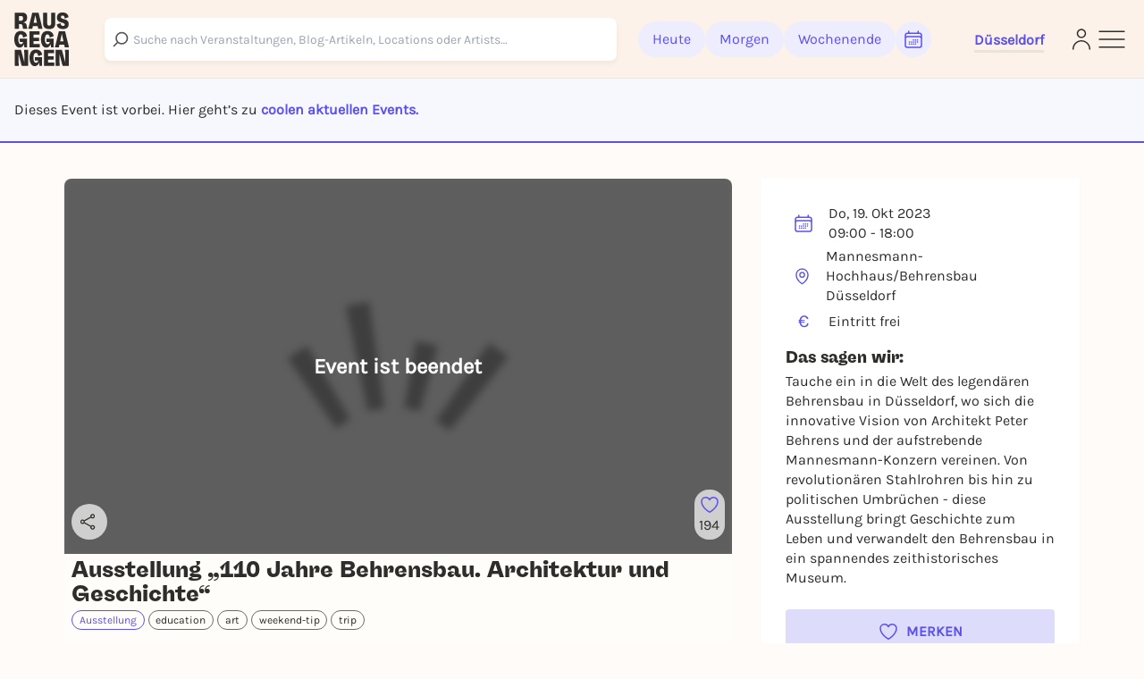

--- FILE ---
content_type: text/javascript
request_url: https://static.rausgegangen.de/static/assets/formik.esm.b100f80a.js
body_size: 11649
content:
import{r as f}from"./jsx-runtime.ea1fc1fb.js";import{h as xt}from"./hoist-non-react-statics.cjs.f5c4493c.js";var fr=Array.isArray,dr=Object.keys,Mt=Object.prototype.hasOwnProperty,Rt=typeof Element!="undefined";function xe(e,r){if(e===r)return!0;if(e&&r&&typeof e=="object"&&typeof r=="object"){var t=fr(e),a=fr(r),n,i,u;if(t&&a){if(i=e.length,i!=r.length)return!1;for(n=i;n--!==0;)if(!xe(e[n],r[n]))return!1;return!0}if(t!=a)return!1;var s=e instanceof Date,h=r instanceof Date;if(s!=h)return!1;if(s&&h)return e.getTime()==r.getTime();var p=e instanceof RegExp,j=r instanceof RegExp;if(p!=j)return!1;if(p&&j)return e.toString()==r.toString();var g=dr(e);if(i=g.length,i!==dr(r).length)return!1;for(n=i;n--!==0;)if(!Mt.call(r,g[n]))return!1;if(Rt&&e instanceof Element&&r instanceof Element)return e===r;for(n=i;n--!==0;)if(u=g[n],!(u==="_owner"&&e.$$typeof)&&!xe(e[u],r[u]))return!1;return!0}return e!==e&&r!==r}var V=function(r,t){try{return xe(r,t)}catch(a){if(a.message&&a.message.match(/stack|recursion/i)||a.number===-2146828260)return console.warn("Warning: react-fast-compare does not handle circular references.",a.name,a.message),!1;throw a}},Pt=function(r){return Lt(r)&&!Dt(r)};function Lt(e){return!!e&&typeof e=="object"}function Dt(e){var r=Object.prototype.toString.call(e);return r==="[object RegExp]"||r==="[object Date]"||Vt(e)}var Ut=typeof Symbol=="function"&&Symbol.for,Nt=Ut?Symbol.for("react.element"):60103;function Vt(e){return e.$$typeof===Nt}function Bt(e){return Array.isArray(e)?[]:{}}function ve(e,r){return r.clone!==!1&&r.isMergeableObject(e)?oe(Bt(e),e,r):e}function kt(e,r,t){return e.concat(r).map(function(a){return ve(a,t)})}function Gt(e,r,t){var a={};return t.isMergeableObject(e)&&Object.keys(e).forEach(function(n){a[n]=ve(e[n],t)}),Object.keys(r).forEach(function(n){!t.isMergeableObject(r[n])||!e[n]?a[n]=ve(r[n],t):a[n]=oe(e[n],r[n],t)}),a}function oe(e,r,t){t=t||{},t.arrayMerge=t.arrayMerge||kt,t.isMergeableObject=t.isMergeableObject||Pt;var a=Array.isArray(r),n=Array.isArray(e),i=a===n;return i?a?t.arrayMerge(e,r,t):Gt(e,r,t):ve(r,t)}oe.all=function(r,t){if(!Array.isArray(r))throw new Error("first argument should be an array");return r.reduce(function(a,n){return oe(a,n,t)},{})};var Me=oe,Ht=typeof global=="object"&&global&&global.Object===Object&&global,Br=Ht,zt=typeof self=="object"&&self&&self.Object===Object&&self,Kt=Br||zt||Function("return this")(),D=Kt,Wt=D.Symbol,k=Wt,kr=Object.prototype,Yt=kr.hasOwnProperty,qt=kr.toString,ne=k?k.toStringTag:void 0;function Xt(e){var r=Yt.call(e,ne),t=e[ne];try{e[ne]=void 0;var a=!0}catch(i){}var n=qt.call(e);return a&&(r?e[ne]=t:delete e[ne]),n}var Zt=Object.prototype,Jt=Zt.toString;function Qt(e){return Jt.call(e)}var en="[object Null]",rn="[object Undefined]",pr=k?k.toStringTag:void 0;function W(e){return e==null?e===void 0?rn:en:pr&&pr in Object(e)?Xt(e):Qt(e)}function Gr(e,r){return function(t){return e(r(t))}}var tn=Gr(Object.getPrototypeOf,Object),Ne=tn;function Y(e){return e!=null&&typeof e=="object"}var nn="[object Object]",an=Function.prototype,on=Object.prototype,Hr=an.toString,un=on.hasOwnProperty,sn=Hr.call(Object);function hr(e){if(!Y(e)||W(e)!=nn)return!1;var r=Ne(e);if(r===null)return!0;var t=un.call(r,"constructor")&&r.constructor;return typeof t=="function"&&t instanceof t&&Hr.call(t)==sn}function cn(){this.__data__=[],this.size=0}function zr(e,r){return e===r||e!==e&&r!==r}function ye(e,r){for(var t=e.length;t--;)if(zr(e[t][0],r))return t;return-1}var ln=Array.prototype,fn=ln.splice;function dn(e){var r=this.__data__,t=ye(r,e);if(t<0)return!1;var a=r.length-1;return t==a?r.pop():fn.call(r,t,1),--this.size,!0}function pn(e){var r=this.__data__,t=ye(r,e);return t<0?void 0:r[t][1]}function hn(e){return ye(this.__data__,e)>-1}function vn(e,r){var t=this.__data__,a=ye(t,e);return a<0?(++this.size,t.push([e,r])):t[a][1]=r,this}function N(e){var r=-1,t=e==null?0:e.length;for(this.clear();++r<t;){var a=e[r];this.set(a[0],a[1])}}N.prototype.clear=cn;N.prototype.delete=dn;N.prototype.get=pn;N.prototype.has=hn;N.prototype.set=vn;function yn(){this.__data__=new N,this.size=0}function gn(e){var r=this.__data__,t=r.delete(e);return this.size=r.size,t}function mn(e){return this.__data__.get(e)}function bn(e){return this.__data__.has(e)}function ce(e){var r=typeof e;return e!=null&&(r=="object"||r=="function")}var Tn="[object AsyncFunction]",En="[object Function]",Sn="[object GeneratorFunction]",_n="[object Proxy]";function Kr(e){if(!ce(e))return!1;var r=W(e);return r==En||r==Sn||r==Tn||r==_n}var An=D["__core-js_shared__"],je=An,vr=function(){var e=/[^.]+$/.exec(je&&je.keys&&je.keys.IE_PROTO||"");return e?"Symbol(src)_1."+e:""}();function $n(e){return!!vr&&vr in e}var On=Function.prototype,jn=On.toString;function q(e){if(e!=null){try{return jn.call(e)}catch(r){}try{return e+""}catch(r){}}return""}var Fn=/[\\^$.*+?()[\]{}|]/g,wn=/^\[object .+?Constructor\]$/,In=Function.prototype,Cn=Object.prototype,xn=In.toString,Mn=Cn.hasOwnProperty,Rn=RegExp("^"+xn.call(Mn).replace(Fn,"\\$&").replace(/hasOwnProperty|(function).*?(?=\\\()| for .+?(?=\\\])/g,"$1.*?")+"$");function Pn(e){if(!ce(e)||$n(e))return!1;var r=Kr(e)?Rn:wn;return r.test(q(e))}function Ln(e,r){return e==null?void 0:e[r]}function X(e,r){var t=Ln(e,r);return Pn(t)?t:void 0}var Dn=X(D,"Map"),ue=Dn,Un=X(Object,"create"),se=Un;function Nn(){this.__data__=se?se(null):{},this.size=0}function Vn(e){var r=this.has(e)&&delete this.__data__[e];return this.size-=r?1:0,r}var Bn="__lodash_hash_undefined__",kn=Object.prototype,Gn=kn.hasOwnProperty;function Hn(e){var r=this.__data__;if(se){var t=r[e];return t===Bn?void 0:t}return Gn.call(r,e)?r[e]:void 0}var zn=Object.prototype,Kn=zn.hasOwnProperty;function Wn(e){var r=this.__data__;return se?r[e]!==void 0:Kn.call(r,e)}var Yn="__lodash_hash_undefined__";function qn(e,r){var t=this.__data__;return this.size+=this.has(e)?0:1,t[e]=se&&r===void 0?Yn:r,this}function K(e){var r=-1,t=e==null?0:e.length;for(this.clear();++r<t;){var a=e[r];this.set(a[0],a[1])}}K.prototype.clear=Nn;K.prototype.delete=Vn;K.prototype.get=Hn;K.prototype.has=Wn;K.prototype.set=qn;function Xn(){this.size=0,this.__data__={hash:new K,map:new(ue||N),string:new K}}function Zn(e){var r=typeof e;return r=="string"||r=="number"||r=="symbol"||r=="boolean"?e!=="__proto__":e===null}function ge(e,r){var t=e.__data__;return Zn(r)?t[typeof r=="string"?"string":"hash"]:t.map}function Jn(e){var r=ge(this,e).delete(e);return this.size-=r?1:0,r}function Qn(e){return ge(this,e).get(e)}function ea(e){return ge(this,e).has(e)}function ra(e,r){var t=ge(this,e),a=t.size;return t.set(e,r),this.size+=t.size==a?0:1,this}function G(e){var r=-1,t=e==null?0:e.length;for(this.clear();++r<t;){var a=e[r];this.set(a[0],a[1])}}G.prototype.clear=Xn;G.prototype.delete=Jn;G.prototype.get=Qn;G.prototype.has=ea;G.prototype.set=ra;var ta=200;function na(e,r){var t=this.__data__;if(t instanceof N){var a=t.__data__;if(!ue||a.length<ta-1)return a.push([e,r]),this.size=++t.size,this;t=this.__data__=new G(a)}return t.set(e,r),this.size=t.size,this}function re(e){var r=this.__data__=new N(e);this.size=r.size}re.prototype.clear=yn;re.prototype.delete=gn;re.prototype.get=mn;re.prototype.has=bn;re.prototype.set=na;function aa(e,r){for(var t=-1,a=e==null?0:e.length;++t<a&&r(e[t],t,e)!==!1;);return e}var ia=function(){try{var e=X(Object,"defineProperty");return e({},"",{}),e}catch(r){}}(),yr=ia;function Wr(e,r,t){r=="__proto__"&&yr?yr(e,r,{configurable:!0,enumerable:!0,value:t,writable:!0}):e[r]=t}var oa=Object.prototype,ua=oa.hasOwnProperty;function Yr(e,r,t){var a=e[r];(!(ua.call(e,r)&&zr(a,t))||t===void 0&&!(r in e))&&Wr(e,r,t)}function me(e,r,t,a){var n=!t;t||(t={});for(var i=-1,u=r.length;++i<u;){var s=r[i],h=a?a(t[s],e[s],s,t,e):void 0;h===void 0&&(h=e[s]),n?Wr(t,s,h):Yr(t,s,h)}return t}function sa(e,r){for(var t=-1,a=Array(e);++t<e;)a[t]=r(t);return a}var ca="[object Arguments]";function gr(e){return Y(e)&&W(e)==ca}var qr=Object.prototype,la=qr.hasOwnProperty,fa=qr.propertyIsEnumerable,da=gr(function(){return arguments}())?gr:function(e){return Y(e)&&la.call(e,"callee")&&!fa.call(e,"callee")},pa=da,ha=Array.isArray,le=ha;function va(){return!1}var Xr=typeof exports=="object"&&exports&&!exports.nodeType&&exports,mr=Xr&&typeof module=="object"&&module&&!module.nodeType&&module,ya=mr&&mr.exports===Xr,br=ya?D.Buffer:void 0,ga=br?br.isBuffer:void 0,ma=ga||va,Zr=ma,ba=9007199254740991,Ta=/^(?:0|[1-9]\d*)$/;function Ea(e,r){var t=typeof e;return r=r==null?ba:r,!!r&&(t=="number"||t!="symbol"&&Ta.test(e))&&e>-1&&e%1==0&&e<r}var Sa=9007199254740991;function Jr(e){return typeof e=="number"&&e>-1&&e%1==0&&e<=Sa}var _a="[object Arguments]",Aa="[object Array]",$a="[object Boolean]",Oa="[object Date]",ja="[object Error]",Fa="[object Function]",wa="[object Map]",Ia="[object Number]",Ca="[object Object]",xa="[object RegExp]",Ma="[object Set]",Ra="[object String]",Pa="[object WeakMap]",La="[object ArrayBuffer]",Da="[object DataView]",Ua="[object Float32Array]",Na="[object Float64Array]",Va="[object Int8Array]",Ba="[object Int16Array]",ka="[object Int32Array]",Ga="[object Uint8Array]",Ha="[object Uint8ClampedArray]",za="[object Uint16Array]",Ka="[object Uint32Array]",_={};_[Ua]=_[Na]=_[Va]=_[Ba]=_[ka]=_[Ga]=_[Ha]=_[za]=_[Ka]=!0;_[_a]=_[Aa]=_[La]=_[$a]=_[Da]=_[Oa]=_[ja]=_[Fa]=_[wa]=_[Ia]=_[Ca]=_[xa]=_[Ma]=_[Ra]=_[Pa]=!1;function Wa(e){return Y(e)&&Jr(e.length)&&!!_[W(e)]}function Ve(e){return function(r){return e(r)}}var Qr=typeof exports=="object"&&exports&&!exports.nodeType&&exports,ae=Qr&&typeof module=="object"&&module&&!module.nodeType&&module,Ya=ae&&ae.exports===Qr,Fe=Ya&&Br.process,qa=function(){try{var e=ae&&ae.require&&ae.require("util").types;return e||Fe&&Fe.binding&&Fe.binding("util")}catch(r){}}(),Q=qa,Tr=Q&&Q.isTypedArray,Xa=Tr?Ve(Tr):Wa,Za=Xa,Ja=Object.prototype,Qa=Ja.hasOwnProperty;function et(e,r){var t=le(e),a=!t&&pa(e),n=!t&&!a&&Zr(e),i=!t&&!a&&!n&&Za(e),u=t||a||n||i,s=u?sa(e.length,String):[],h=s.length;for(var p in e)(r||Qa.call(e,p))&&!(u&&(p=="length"||n&&(p=="offset"||p=="parent")||i&&(p=="buffer"||p=="byteLength"||p=="byteOffset")||Ea(p,h)))&&s.push(p);return s}var ei=Object.prototype;function Be(e){var r=e&&e.constructor,t=typeof r=="function"&&r.prototype||ei;return e===t}var ri=Gr(Object.keys,Object),ti=ri,ni=Object.prototype,ai=ni.hasOwnProperty;function ii(e){if(!Be(e))return ti(e);var r=[];for(var t in Object(e))ai.call(e,t)&&t!="constructor"&&r.push(t);return r}function rt(e){return e!=null&&Jr(e.length)&&!Kr(e)}function ke(e){return rt(e)?et(e):ii(e)}function oi(e,r){return e&&me(r,ke(r),e)}function ui(e){var r=[];if(e!=null)for(var t in Object(e))r.push(t);return r}var si=Object.prototype,ci=si.hasOwnProperty;function li(e){if(!ce(e))return ui(e);var r=Be(e),t=[];for(var a in e)a=="constructor"&&(r||!ci.call(e,a))||t.push(a);return t}function Ge(e){return rt(e)?et(e,!0):li(e)}function fi(e,r){return e&&me(r,Ge(r),e)}var tt=typeof exports=="object"&&exports&&!exports.nodeType&&exports,Er=tt&&typeof module=="object"&&module&&!module.nodeType&&module,di=Er&&Er.exports===tt,Sr=di?D.Buffer:void 0,_r=Sr?Sr.allocUnsafe:void 0;function pi(e,r){if(r)return e.slice();var t=e.length,a=_r?_r(t):new e.constructor(t);return e.copy(a),a}function nt(e,r){var t=-1,a=e.length;for(r||(r=Array(a));++t<a;)r[t]=e[t];return r}function hi(e,r){for(var t=-1,a=e==null?0:e.length,n=0,i=[];++t<a;){var u=e[t];r(u,t,e)&&(i[n++]=u)}return i}function at(){return[]}var vi=Object.prototype,yi=vi.propertyIsEnumerable,Ar=Object.getOwnPropertySymbols,gi=Ar?function(e){return e==null?[]:(e=Object(e),hi(Ar(e),function(r){return yi.call(e,r)}))}:at,He=gi;function mi(e,r){return me(e,He(e),r)}function it(e,r){for(var t=-1,a=r.length,n=e.length;++t<a;)e[n+t]=r[t];return e}var bi=Object.getOwnPropertySymbols,Ti=bi?function(e){for(var r=[];e;)it(r,He(e)),e=Ne(e);return r}:at,ot=Ti;function Ei(e,r){return me(e,ot(e),r)}function ut(e,r,t){var a=r(e);return le(e)?a:it(a,t(e))}function Si(e){return ut(e,ke,He)}function _i(e){return ut(e,Ge,ot)}var Ai=X(D,"DataView"),Re=Ai,$i=X(D,"Promise"),Pe=$i,Oi=X(D,"Set"),Le=Oi,ji=X(D,"WeakMap"),De=ji,$r="[object Map]",Fi="[object Object]",Or="[object Promise]",jr="[object Set]",Fr="[object WeakMap]",wr="[object DataView]",wi=q(Re),Ii=q(ue),Ci=q(Pe),xi=q(Le),Mi=q(De),z=W;(Re&&z(new Re(new ArrayBuffer(1)))!=wr||ue&&z(new ue)!=$r||Pe&&z(Pe.resolve())!=Or||Le&&z(new Le)!=jr||De&&z(new De)!=Fr)&&(z=function(e){var r=W(e),t=r==Fi?e.constructor:void 0,a=t?q(t):"";if(a)switch(a){case wi:return wr;case Ii:return $r;case Ci:return Or;case xi:return jr;case Mi:return Fr}return r});var ze=z,Ri=Object.prototype,Pi=Ri.hasOwnProperty;function Li(e){var r=e.length,t=new e.constructor(r);return r&&typeof e[0]=="string"&&Pi.call(e,"index")&&(t.index=e.index,t.input=e.input),t}var Di=D.Uint8Array,Ir=Di;function Ke(e){var r=new e.constructor(e.byteLength);return new Ir(r).set(new Ir(e)),r}function Ui(e,r){var t=r?Ke(e.buffer):e.buffer;return new e.constructor(t,e.byteOffset,e.byteLength)}var Ni=/\w*$/;function Vi(e){var r=new e.constructor(e.source,Ni.exec(e));return r.lastIndex=e.lastIndex,r}var Cr=k?k.prototype:void 0,xr=Cr?Cr.valueOf:void 0;function Bi(e){return xr?Object(xr.call(e)):{}}function ki(e,r){var t=r?Ke(e.buffer):e.buffer;return new e.constructor(t,e.byteOffset,e.length)}var Gi="[object Boolean]",Hi="[object Date]",zi="[object Map]",Ki="[object Number]",Wi="[object RegExp]",Yi="[object Set]",qi="[object String]",Xi="[object Symbol]",Zi="[object ArrayBuffer]",Ji="[object DataView]",Qi="[object Float32Array]",eo="[object Float64Array]",ro="[object Int8Array]",to="[object Int16Array]",no="[object Int32Array]",ao="[object Uint8Array]",io="[object Uint8ClampedArray]",oo="[object Uint16Array]",uo="[object Uint32Array]";function so(e,r,t){var a=e.constructor;switch(r){case Zi:return Ke(e);case Gi:case Hi:return new a(+e);case Ji:return Ui(e,t);case Qi:case eo:case ro:case to:case no:case ao:case io:case oo:case uo:return ki(e,t);case zi:return new a;case Ki:case qi:return new a(e);case Wi:return Vi(e);case Yi:return new a;case Xi:return Bi(e)}}var Mr=Object.create,co=function(){function e(){}return function(r){if(!ce(r))return{};if(Mr)return Mr(r);e.prototype=r;var t=new e;return e.prototype=void 0,t}}(),lo=co;function fo(e){return typeof e.constructor=="function"&&!Be(e)?lo(Ne(e)):{}}var po="[object Map]";function ho(e){return Y(e)&&ze(e)==po}var Rr=Q&&Q.isMap,vo=Rr?Ve(Rr):ho,yo=vo,go="[object Set]";function mo(e){return Y(e)&&ze(e)==go}var Pr=Q&&Q.isSet,bo=Pr?Ve(Pr):mo,To=bo,Eo=1,So=2,_o=4,st="[object Arguments]",Ao="[object Array]",$o="[object Boolean]",Oo="[object Date]",jo="[object Error]",ct="[object Function]",Fo="[object GeneratorFunction]",wo="[object Map]",Io="[object Number]",lt="[object Object]",Co="[object RegExp]",xo="[object Set]",Mo="[object String]",Ro="[object Symbol]",Po="[object WeakMap]",Lo="[object ArrayBuffer]",Do="[object DataView]",Uo="[object Float32Array]",No="[object Float64Array]",Vo="[object Int8Array]",Bo="[object Int16Array]",ko="[object Int32Array]",Go="[object Uint8Array]",Ho="[object Uint8ClampedArray]",zo="[object Uint16Array]",Ko="[object Uint32Array]",S={};S[st]=S[Ao]=S[Lo]=S[Do]=S[$o]=S[Oo]=S[Uo]=S[No]=S[Vo]=S[Bo]=S[ko]=S[wo]=S[Io]=S[lt]=S[Co]=S[xo]=S[Mo]=S[Ro]=S[Go]=S[Ho]=S[zo]=S[Ko]=!0;S[jo]=S[ct]=S[Po]=!1;function ie(e,r,t,a,n,i){var u,s=r&Eo,h=r&So,p=r&_o;if(t&&(u=n?t(e,a,n,i):t(e)),u!==void 0)return u;if(!ce(e))return e;var j=le(e);if(j){if(u=Li(e),!s)return nt(e,u)}else{var g=ze(e),c=g==ct||g==Fo;if(Zr(e))return pi(e,s);if(g==lt||g==st||c&&!n){if(u=h||c?{}:fo(e),!s)return h?Ei(e,fi(u,e)):mi(e,oi(u,e))}else{if(!S[g])return n?e:{};u=so(e,g,s)}}i||(i=new re);var F=i.get(e);if(F)return F;i.set(e,u),To(e)?e.forEach(function(O){u.add(ie(O,r,t,O,e,i))}):yo(e)&&e.forEach(function(O,A){u.set(A,ie(O,r,t,A,e,i))});var x=p?h?_i:Si:h?Ge:ke,I=j?void 0:x(e);return aa(I||e,function(O,A){I&&(A=O,O=e[A]),Yr(u,A,ie(O,r,t,A,e,i))}),u}var Wo=4;function Lr(e){return ie(e,Wo)}function ft(e,r){for(var t=-1,a=e==null?0:e.length,n=Array(a);++t<a;)n[t]=r(e[t],t,e);return n}var Yo="[object Symbol]";function We(e){return typeof e=="symbol"||Y(e)&&W(e)==Yo}var qo="Expected a function";function Ye(e,r){if(typeof e!="function"||r!=null&&typeof r!="function")throw new TypeError(qo);var t=function(){var a=arguments,n=r?r.apply(this,a):a[0],i=t.cache;if(i.has(n))return i.get(n);var u=e.apply(this,a);return t.cache=i.set(n,u)||i,u};return t.cache=new(Ye.Cache||G),t}Ye.Cache=G;var Xo=500;function Zo(e){var r=Ye(e,function(a){return t.size===Xo&&t.clear(),a}),t=r.cache;return r}var Jo=/[^.[\]]+|\[(?:(-?\d+(?:\.\d+)?)|(["'])((?:(?!\2)[^\\]|\\.)*?)\2)\]|(?=(?:\.|\[\])(?:\.|\[\]|$))/g,Qo=/\\(\\)?/g,eu=Zo(function(e){var r=[];return e.charCodeAt(0)===46&&r.push(""),e.replace(Jo,function(t,a,n,i){r.push(n?i.replace(Qo,"$1"):a||t)}),r}),ru=eu,tu=1/0;function nu(e){if(typeof e=="string"||We(e))return e;var r=e+"";return r=="0"&&1/e==-tu?"-0":r}var au=1/0,Dr=k?k.prototype:void 0,Ur=Dr?Dr.toString:void 0;function dt(e){if(typeof e=="string")return e;if(le(e))return ft(e,dt)+"";if(We(e))return Ur?Ur.call(e):"";var r=e+"";return r=="0"&&1/e==-au?"-0":r}function iu(e){return e==null?"":dt(e)}function pt(e){return le(e)?ft(e,nu):We(e)?[e]:nt(ru(iu(e)))}var ou=!0;function qe(e,r){if(!ou){if(e)return;var t="Warning: "+r;typeof console!="undefined"&&console.warn(t);try{throw Error(t)}catch(a){}}}var uu=1,su=4;function cu(e){return ie(e,uu|su)}function E(){return E=Object.assign||function(e){for(var r=1;r<arguments.length;r++){var t=arguments[r];for(var a in t)Object.prototype.hasOwnProperty.call(t,a)&&(e[a]=t[a])}return e},E.apply(this,arguments)}function ht(e,r){e.prototype=Object.create(r.prototype),e.prototype.constructor=e,e.__proto__=r}function B(e,r){if(e==null)return{};var t={},a=Object.keys(e),n,i;for(i=0;i<a.length;i++)n=a[i],!(r.indexOf(n)>=0)&&(t[n]=e[n]);return t}function Nr(e){if(e===void 0)throw new ReferenceError("this hasn't been initialised - super() hasn't been called");return e}var Vr=function(r){return Array.isArray(r)&&r.length===0},C=function(r){return typeof r=="function"},fe=function(r){return r!==null&&typeof r=="object"},lu=function(r){return String(Math.floor(Number(r)))===r},we=function(r){return Object.prototype.toString.call(r)==="[object String]"},vt=function(r){return f.exports.Children.count(r)===0},Ie=function(r){return fe(r)&&C(r.then)};function $(e,r,t,a){a===void 0&&(a=0);for(var n=pt(r);e&&a<n.length;)e=e[n[a++]];return e===void 0?t:e}function L(e,r,t){for(var a=Lr(e),n=a,i=0,u=pt(r);i<u.length-1;i++){var s=u[i],h=$(e,u.slice(0,i+1));if(h&&(fe(h)||Array.isArray(h)))n=n[s]=Lr(h);else{var p=u[i+1];n=n[s]=lu(p)&&Number(p)>=0?[]:{}}}return(i===0?e:n)[u[i]]===t?e:(t===void 0?delete n[u[i]]:n[u[i]]=t,i===0&&t===void 0&&delete a[u[i]],a)}function yt(e,r,t,a){t===void 0&&(t=new WeakMap),a===void 0&&(a={});for(var n=0,i=Object.keys(e);n<i.length;n++){var u=i[n],s=e[u];fe(s)?t.get(s)||(t.set(s,!0),a[u]=Array.isArray(s)?[]:{},yt(s,r,t,a[u])):a[u]=r}return a}var be=f.exports.createContext(void 0);be.displayName="FormikContext";var fu=be.Provider,du=be.Consumer;function Xe(){var e=f.exports.useContext(be);return e||qe(!1),e}function pu(e,r){switch(r.type){case"SET_VALUES":return E({},e,{values:r.payload});case"SET_TOUCHED":return E({},e,{touched:r.payload});case"SET_ERRORS":return V(e.errors,r.payload)?e:E({},e,{errors:r.payload});case"SET_STATUS":return E({},e,{status:r.payload});case"SET_ISSUBMITTING":return E({},e,{isSubmitting:r.payload});case"SET_ISVALIDATING":return E({},e,{isValidating:r.payload});case"SET_FIELD_VALUE":return E({},e,{values:L(e.values,r.payload.field,r.payload.value)});case"SET_FIELD_TOUCHED":return E({},e,{touched:L(e.touched,r.payload.field,r.payload.value)});case"SET_FIELD_ERROR":return E({},e,{errors:L(e.errors,r.payload.field,r.payload.value)});case"RESET_FORM":return E({},e,r.payload);case"SET_FORMIK_STATE":return r.payload(e);case"SUBMIT_ATTEMPT":return E({},e,{touched:yt(e.values,!0),isSubmitting:!0,submitCount:e.submitCount+1});case"SUBMIT_FAILURE":return E({},e,{isSubmitting:!1});case"SUBMIT_SUCCESS":return E({},e,{isSubmitting:!1});default:return e}}var H={},he={};function hu(e){var r=e.validateOnChange,t=r===void 0?!0:r,a=e.validateOnBlur,n=a===void 0?!0:a,i=e.validateOnMount,u=i===void 0?!1:i,s=e.isInitialValid,h=e.enableReinitialize,p=h===void 0?!1:h,j=e.onSubmit,g=B(e,["validateOnChange","validateOnBlur","validateOnMount","isInitialValid","enableReinitialize","onSubmit"]),c=E({validateOnChange:t,validateOnBlur:n,validateOnMount:u,onSubmit:j},g),F=f.exports.useRef(c.initialValues),x=f.exports.useRef(c.initialErrors||H),I=f.exports.useRef(c.initialTouched||he),O=f.exports.useRef(c.initialStatus),A=f.exports.useRef(!1),P=f.exports.useRef({});f.exports.useEffect(function(){return A.current=!0,function(){A.current=!1}},[]);var de=f.exports.useReducer(pu,{values:c.initialValues,errors:c.initialErrors||H,touched:c.initialTouched||he,status:c.initialStatus,isSubmitting:!1,isValidating:!1,submitCount:0}),T=de[0],b=de[1],Ze=f.exports.useCallback(function(o,l){return new Promise(function(d,v){var y=c.validate(o,l);y==null?d(H):Ie(y)?y.then(function(m){d(m||H)},function(m){v(m)}):d(y)})},[c.validate]),Te=f.exports.useCallback(function(o,l){var d=c.validationSchema,v=C(d)?d(l):d,y=l&&v.validateAt?v.validateAt(l,o):yu(o,v);return new Promise(function(m,w){y.then(function(){m(H)},function(U){U.name==="ValidationError"?m(vu(U)):w(U)})})},[c.validationSchema]),Je=f.exports.useCallback(function(o,l){return new Promise(function(d){return d(P.current[o].validate(l))})},[]),Qe=f.exports.useCallback(function(o){var l=Object.keys(P.current).filter(function(v){return C(P.current[v].validate)}),d=l.length>0?l.map(function(v){return Je(v,$(o,v))}):[Promise.resolve("DO_NOT_DELETE_YOU_WILL_BE_FIRED")];return Promise.all(d).then(function(v){return v.reduce(function(y,m,w){return m==="DO_NOT_DELETE_YOU_WILL_BE_FIRED"||m&&(y=L(y,l[w],m)),y},{})})},[Je]),bt=f.exports.useCallback(function(o){return Promise.all([Qe(o),c.validationSchema?Te(o):{},c.validate?Ze(o):{}]).then(function(l){var d=l[0],v=l[1],y=l[2],m=Me.all([d,v,y],{arrayMerge:gu});return m})},[c.validate,c.validationSchema,Qe,Ze,Te]),R=M(function(o){return o===void 0&&(o=T.values),b({type:"SET_ISVALIDATING",payload:!0}),bt(o).then(function(l){return A.current&&(b({type:"SET_ISVALIDATING",payload:!1}),b({type:"SET_ERRORS",payload:l})),l})});f.exports.useEffect(function(){u&&A.current===!0&&V(F.current,c.initialValues)&&R(F.current)},[u,R]);var te=f.exports.useCallback(function(o){var l=o&&o.values?o.values:F.current,d=o&&o.errors?o.errors:x.current?x.current:c.initialErrors||{},v=o&&o.touched?o.touched:I.current?I.current:c.initialTouched||{},y=o&&o.status?o.status:O.current?O.current:c.initialStatus;F.current=l,x.current=d,I.current=v,O.current=y;var m=function(){b({type:"RESET_FORM",payload:{isSubmitting:!!o&&!!o.isSubmitting,errors:d,touched:v,status:y,values:l,isValidating:!!o&&!!o.isValidating,submitCount:!!o&&!!o.submitCount&&typeof o.submitCount=="number"?o.submitCount:0}})};if(c.onReset){var w=c.onReset(T.values,cr);Ie(w)?w.then(m):m()}else m()},[c.initialErrors,c.initialStatus,c.initialTouched]);f.exports.useEffect(function(){A.current===!0&&!V(F.current,c.initialValues)&&(p&&(F.current=c.initialValues,te()),u&&R(F.current))},[p,c.initialValues,te,u,R]),f.exports.useEffect(function(){p&&A.current===!0&&!V(x.current,c.initialErrors)&&(x.current=c.initialErrors||H,b({type:"SET_ERRORS",payload:c.initialErrors||H}))},[p,c.initialErrors]),f.exports.useEffect(function(){p&&A.current===!0&&!V(I.current,c.initialTouched)&&(I.current=c.initialTouched||he,b({type:"SET_TOUCHED",payload:c.initialTouched||he}))},[p,c.initialTouched]),f.exports.useEffect(function(){p&&A.current===!0&&!V(O.current,c.initialStatus)&&(O.current=c.initialStatus,b({type:"SET_STATUS",payload:c.initialStatus}))},[p,c.initialStatus,c.initialTouched]);var er=M(function(o){if(P.current[o]&&C(P.current[o].validate)){var l=$(T.values,o),d=P.current[o].validate(l);return Ie(d)?(b({type:"SET_ISVALIDATING",payload:!0}),d.then(function(v){return v}).then(function(v){b({type:"SET_FIELD_ERROR",payload:{field:o,value:v}}),b({type:"SET_ISVALIDATING",payload:!1})})):(b({type:"SET_FIELD_ERROR",payload:{field:o,value:d}}),Promise.resolve(d))}else if(c.validationSchema)return b({type:"SET_ISVALIDATING",payload:!0}),Te(T.values,o).then(function(v){return v}).then(function(v){b({type:"SET_FIELD_ERROR",payload:{field:o,value:v[o]}}),b({type:"SET_ISVALIDATING",payload:!1})});return Promise.resolve()}),Tt=f.exports.useCallback(function(o,l){var d=l.validate;P.current[o]={validate:d}},[]),Et=f.exports.useCallback(function(o){delete P.current[o]},[]),rr=M(function(o,l){b({type:"SET_TOUCHED",payload:o});var d=l===void 0?n:l;return d?R(T.values):Promise.resolve()}),tr=f.exports.useCallback(function(o){b({type:"SET_ERRORS",payload:o})},[]),nr=M(function(o,l){var d=C(o)?o(T.values):o;b({type:"SET_VALUES",payload:d});var v=l===void 0?t:l;return v?R(d):Promise.resolve()}),pe=f.exports.useCallback(function(o,l){b({type:"SET_FIELD_ERROR",payload:{field:o,value:l}})},[]),Z=M(function(o,l,d){b({type:"SET_FIELD_VALUE",payload:{field:o,value:l}});var v=d===void 0?t:d;return v?R(L(T.values,o,l)):Promise.resolve()}),ar=f.exports.useCallback(function(o,l){var d=l,v=o,y;if(!we(o)){o.persist&&o.persist();var m=o.target?o.target:o.currentTarget,w=m.type,U=m.name,$e=m.id,Oe=m.value,It=m.checked,Ou=m.outerHTML,lr=m.options,Ct=m.multiple;d=l||U||$e,v=/number|range/.test(w)?(y=parseFloat(Oe),isNaN(y)?"":y):/checkbox/.test(w)?bu($(T.values,d),It,Oe):lr&&Ct?mu(lr):Oe}d&&Z(d,v)},[Z,T.values]),Ee=M(function(o){if(we(o))return function(l){return ar(l,o)};ar(o)}),J=M(function(o,l,d){l===void 0&&(l=!0),b({type:"SET_FIELD_TOUCHED",payload:{field:o,value:l}});var v=d===void 0?n:d;return v?R(T.values):Promise.resolve()}),ir=f.exports.useCallback(function(o,l){o.persist&&o.persist();var d=o.target,v=d.name,y=d.id,m=d.outerHTML,w=l||v||y;J(w,!0)},[J]),Se=M(function(o){if(we(o))return function(l){return ir(l,o)};ir(o)}),or=f.exports.useCallback(function(o){C(o)?b({type:"SET_FORMIK_STATE",payload:o}):b({type:"SET_FORMIK_STATE",payload:function(){return o}})},[]),ur=f.exports.useCallback(function(o){b({type:"SET_STATUS",payload:o})},[]),sr=f.exports.useCallback(function(o){b({type:"SET_ISSUBMITTING",payload:o})},[]),_e=M(function(){return b({type:"SUBMIT_ATTEMPT"}),R().then(function(o){var l=o instanceof Error,d=!l&&Object.keys(o).length===0;if(d){var v;try{if(v=_t(),v===void 0)return}catch(y){throw y}return Promise.resolve(v).then(function(y){return A.current&&b({type:"SUBMIT_SUCCESS"}),y}).catch(function(y){if(A.current)throw b({type:"SUBMIT_FAILURE"}),y})}else if(A.current&&(b({type:"SUBMIT_FAILURE"}),l))throw o})}),St=M(function(o){o&&o.preventDefault&&C(o.preventDefault)&&o.preventDefault(),o&&o.stopPropagation&&C(o.stopPropagation)&&o.stopPropagation(),_e().catch(function(l){console.warn("Warning: An unhandled error was caught from submitForm()",l)})}),cr={resetForm:te,validateForm:R,validateField:er,setErrors:tr,setFieldError:pe,setFieldTouched:J,setFieldValue:Z,setStatus:ur,setSubmitting:sr,setTouched:rr,setValues:nr,setFormikState:or,submitForm:_e},_t=M(function(){return j(T.values,cr)}),At=M(function(o){o&&o.preventDefault&&C(o.preventDefault)&&o.preventDefault(),o&&o.stopPropagation&&C(o.stopPropagation)&&o.stopPropagation(),te()}),$t=f.exports.useCallback(function(o){return{value:$(T.values,o),error:$(T.errors,o),touched:!!$(T.touched,o),initialValue:$(F.current,o),initialTouched:!!$(I.current,o),initialError:$(x.current,o)}},[T.errors,T.touched,T.values]),Ot=f.exports.useCallback(function(o){return{setValue:function(d,v){return Z(o,d,v)},setTouched:function(d,v){return J(o,d,v)},setError:function(d){return pe(o,d)}}},[Z,J,pe]),jt=f.exports.useCallback(function(o){var l=fe(o),d=l?o.name:o,v=$(T.values,d),y={name:d,value:v,onChange:Ee,onBlur:Se};if(l){var m=o.type,w=o.value,U=o.as,$e=o.multiple;m==="checkbox"?w===void 0?y.checked=!!v:(y.checked=!!(Array.isArray(v)&&~v.indexOf(w)),y.value=w):m==="radio"?(y.checked=v===w,y.value=w):U==="select"&&$e&&(y.value=y.value||[],y.multiple=!0)}return y},[Se,Ee,T.values]),Ae=f.exports.useMemo(function(){return!V(F.current,T.values)},[F.current,T.values]),Ft=f.exports.useMemo(function(){return typeof s!="undefined"?Ae?T.errors&&Object.keys(T.errors).length===0:s!==!1&&C(s)?s(c):s:T.errors&&Object.keys(T.errors).length===0},[s,Ae,T.errors,c]),wt=E({},T,{initialValues:F.current,initialErrors:x.current,initialTouched:I.current,initialStatus:O.current,handleBlur:Se,handleChange:Ee,handleReset:At,handleSubmit:St,resetForm:te,setErrors:tr,setFormikState:or,setFieldTouched:J,setFieldValue:Z,setFieldError:pe,setStatus:ur,setSubmitting:sr,setTouched:rr,setValues:nr,submitForm:_e,validateForm:R,validateField:er,isValid:Ft,dirty:Ae,unregisterField:Et,registerField:Tt,getFieldProps:jt,getFieldMeta:$t,getFieldHelpers:Ot,validateOnBlur:n,validateOnChange:t,validateOnMount:u});return wt}function wu(e){var r=hu(e),t=e.component,a=e.children,n=e.render,i=e.innerRef;return f.exports.useImperativeHandle(i,function(){return r}),f.exports.createElement(fu,{value:r},t?f.exports.createElement(t,r):n?n(r):a?C(a)?a(r):vt(a)?null:f.exports.Children.only(a):null)}function vu(e){var r={};if(e.inner){if(e.inner.length===0)return L(r,e.path,e.message);for(var n=e.inner,t=Array.isArray(n),a=0,n=t?n:n[Symbol.iterator]();;){var i;if(t){if(a>=n.length)break;i=n[a++]}else{if(a=n.next(),a.done)break;i=a.value}var u=i;$(r,u.path)||(r=L(r,u.path,u.message))}}return r}function yu(e,r,t,a){t===void 0&&(t=!1),a===void 0&&(a={});var n=Ue(e);return r[t?"validateSync":"validate"](n,{abortEarly:!1,context:a})}function Ue(e){var r=Array.isArray(e)?[]:{};for(var t in e)if(Object.prototype.hasOwnProperty.call(e,t)){var a=String(t);Array.isArray(e[a])===!0?r[a]=e[a].map(function(n){return Array.isArray(n)===!0||hr(n)?Ue(n):n!==""?n:void 0}):hr(e[a])?r[a]=Ue(e[a]):r[a]=e[a]!==""?e[a]:void 0}return r}function gu(e,r,t){var a=e.slice();return r.forEach(function(i,u){if(typeof a[u]=="undefined"){var s=t.clone!==!1,h=s&&t.isMergeableObject(i);a[u]=h?Me(Array.isArray(i)?[]:{},i,t):i}else t.isMergeableObject(i)?a[u]=Me(e[u],i,t):e.indexOf(i)===-1&&a.push(i)}),a}function mu(e){return Array.from(e).filter(function(r){return r.selected}).map(function(r){return r.value})}function bu(e,r,t){if(typeof e=="boolean")return Boolean(r);var a=[],n=!1,i=-1;if(Array.isArray(e))a=e,i=e.indexOf(t),n=i>=0;else if(!t||t=="true"||t=="false")return Boolean(r);return r&&t&&!n?a.concat(t):n?a.slice(0,i).concat(a.slice(i+1)):a}var Tu=typeof window!="undefined"&&typeof window.document!="undefined"&&typeof window.document.createElement!="undefined"?f.exports.useLayoutEffect:f.exports.useEffect;function M(e){var r=f.exports.useRef(e);return Tu(function(){r.current=e}),f.exports.useCallback(function(){for(var t=arguments.length,a=new Array(t),n=0;n<t;n++)a[n]=arguments[n];return r.current.apply(void 0,a)},[])}function Iu(e){var r=Xe(),t=r.getFieldProps,a=r.getFieldMeta,n=r.getFieldHelpers,i=r.registerField,u=r.unregisterField,s=fe(e),h=s?e:{name:e},p=h.name,j=h.validate;return f.exports.useEffect(function(){return p&&i(p,{validate:j}),function(){p&&u(p)}},[i,u,p,j]),p||qe(!1),[t(h),a(p),n(p)]}function Cu(e){var r=e.validate,t=e.name,a=e.render,n=e.children,i=e.as,u=e.component,s=B(e,["validate","name","render","children","as","component"]),h=Xe(),p=B(h,["validate","validationSchema"]),j=p.registerField,g=p.unregisterField;f.exports.useEffect(function(){return j(t,{validate:r}),function(){g(t)}},[j,g,t,r]);var c=p.getFieldProps(E({name:t},s)),F=p.getFieldMeta(t),x={field:c,form:p};if(a)return a(E({},x,{meta:F}));if(C(n))return n(E({},x,{meta:F}));if(u){if(typeof u=="string"){var I=s.innerRef,O=B(s,["innerRef"]);return f.exports.createElement(u,E({ref:I},c,O),n)}return f.exports.createElement(u,E({field:c,form:p},s),n)}var A=i||"input";if(typeof A=="string"){var P=s.innerRef,de=B(s,["innerRef"]);return f.exports.createElement(A,E({ref:P},c,de),n)}return f.exports.createElement(A,E({},c,s),n)}var Eu=f.exports.forwardRef(function(e,r){var t=e.action,a=B(e,["action"]),n=t!=null?t:"#",i=Xe(),u=i.handleReset,s=i.handleSubmit;return f.exports.createElement("form",Object.assign({onSubmit:s,ref:r,onReset:u,action:n},a))});Eu.displayName="Form";function gt(e){var r=function(n){return f.exports.createElement(du,null,function(i){return i||qe(!1),f.exports.createElement(e,Object.assign({},n,{formik:i}))})},t=e.displayName||e.name||e.constructor&&e.constructor.name||"Component";return r.WrappedComponent=e,r.displayName="FormikConnect("+t+")",xt(r,e)}var Su=function(r,t,a){var n=ee(r),i=n[t];return n.splice(t,1),n.splice(a,0,i),n},_u=function(r,t,a){var n=ee(r),i=n[t];return n[t]=n[a],n[a]=i,n},Ce=function(r,t,a){var n=ee(r);return n.splice(t,0,a),n},Au=function(r,t,a){var n=ee(r);return n[t]=a,n},ee=function(r){if(r){if(Array.isArray(r))return[].concat(r);var t=Object.keys(r).map(function(a){return parseInt(a)}).reduce(function(a,n){return n>a?n:a},0);return Array.from(E({},r,{length:t+1}))}else return[]},mt=function(e){ht(r,e);function r(a){var n;return n=e.call(this,a)||this,n.updateArrayField=function(i,u,s){var h=n.props,p=h.name,j=h.formik.setFormikState;j(function(g){var c=typeof s=="function"?s:i,F=typeof u=="function"?u:i,x=L(g.values,p,i($(g.values,p))),I=s?c($(g.errors,p)):void 0,O=u?F($(g.touched,p)):void 0;return Vr(I)&&(I=void 0),Vr(O)&&(O=void 0),E({},g,{values:x,errors:s?L(g.errors,p,I):g.errors,touched:u?L(g.touched,p,O):g.touched})})},n.push=function(i){return n.updateArrayField(function(u){return[].concat(ee(u),[cu(i)])},!1,!1)},n.handlePush=function(i){return function(){return n.push(i)}},n.swap=function(i,u){return n.updateArrayField(function(s){return _u(s,i,u)},!0,!0)},n.handleSwap=function(i,u){return function(){return n.swap(i,u)}},n.move=function(i,u){return n.updateArrayField(function(s){return Su(s,i,u)},!0,!0)},n.handleMove=function(i,u){return function(){return n.move(i,u)}},n.insert=function(i,u){return n.updateArrayField(function(s){return Ce(s,i,u)},function(s){return Ce(s,i,null)},function(s){return Ce(s,i,null)})},n.handleInsert=function(i,u){return function(){return n.insert(i,u)}},n.replace=function(i,u){return n.updateArrayField(function(s){return Au(s,i,u)},!1,!1)},n.handleReplace=function(i,u){return function(){return n.replace(i,u)}},n.unshift=function(i){var u=-1;return n.updateArrayField(function(s){var h=s?[i].concat(s):[i];return u<0&&(u=h.length),h},function(s){var h=s?[null].concat(s):[null];return u<0&&(u=h.length),h},function(s){var h=s?[null].concat(s):[null];return u<0&&(u=h.length),h}),u},n.handleUnshift=function(i){return function(){return n.unshift(i)}},n.handleRemove=function(i){return function(){return n.remove(i)}},n.handlePop=function(){return function(){return n.pop()}},n.remove=n.remove.bind(Nr(n)),n.pop=n.pop.bind(Nr(n)),n}var t=r.prototype;return t.componentDidUpdate=function(n){this.props.validateOnChange&&this.props.formik.validateOnChange&&!V($(n.formik.values,n.name),$(this.props.formik.values,this.props.name))&&this.props.formik.validateForm(this.props.formik.values)},t.remove=function(n){var i;return this.updateArrayField(function(u){var s=u?ee(u):[];return i||(i=s[n]),C(s.splice)&&s.splice(n,1),s},!0,!0),i},t.pop=function(){var n;return this.updateArrayField(function(i){var u=i;return n||(n=u&&u.pop&&u.pop()),u},!0,!0),n},t.render=function(){var n={push:this.push,pop:this.pop,swap:this.swap,move:this.move,insert:this.insert,replace:this.replace,unshift:this.unshift,remove:this.remove,handlePush:this.handlePush,handlePop:this.handlePop,handleSwap:this.handleSwap,handleMove:this.handleMove,handleInsert:this.handleInsert,handleReplace:this.handleReplace,handleUnshift:this.handleUnshift,handleRemove:this.handleRemove},i=this.props,u=i.component,s=i.render,h=i.children,p=i.name,j=i.formik,g=B(j,["validate","validationSchema"]),c=E({},n,{form:g,name:p});return u?f.exports.createElement(u,c):s?s(c):h?typeof h=="function"?h(c):vt(h)?null:f.exports.Children.only(h):null},r}(f.exports.Component);mt.defaultProps={validateOnChange:!0};var xu=gt(mt),$u=function(e){ht(r,e);function r(){return e.apply(this,arguments)||this}var t=r.prototype;return t.shouldComponentUpdate=function(n){return $(this.props.formik.errors,this.props.name)!==$(n.formik.errors,this.props.name)||$(this.props.formik.touched,this.props.name)!==$(n.formik.touched,this.props.name)||Object.keys(this.props).length!==Object.keys(n).length},t.render=function(){var n=this.props,i=n.component,u=n.formik,s=n.render,h=n.children,p=n.name,j=B(n,["component","formik","render","children","name"]),g=$(u.touched,p),c=$(u.errors,p);return!!g&&!!c?s?C(s)?s(c):null:h?C(h)?h(c):null:i?f.exports.createElement(i,j,c):c:null},r}(f.exports.Component),Mu=gt($u);export{Mu as E,wu as F,Eu as a,Cu as b,Xe as c,xu as d,Iu as u};


--- FILE ---
content_type: text/javascript
request_url: https://static.rausgegangen.de/static/assets/lodash.a4b3598c.js
body_size: 25364
content:
import{c as jt}from"./_commonjsHelpers.2cf1d77b.js";var Ai={exports:{}};/**
 * @license
 * Lodash <https://lodash.com/>
 * Copyright OpenJS Foundation and other contributors <https://openjsf.org/>
 * Released under MIT license <https://lodash.com/license>
 * Based on Underscore.js 1.8.3 <http://underscorejs.org/LICENSE>
 * Copyright Jeremy Ashkenas, DocumentCloud and Investigative Reporters & Editors
 */(function(Jr,Qr){(function(){var o,rl="4.17.20",Vr=200,el="Unsupported core-js use. Try https://npms.io/search?q=ponyfill.",sn="Expected a function",kr="__lodash_hash_undefined__",il=500,nr="__lodash_placeholder__",$n=1,Ri=2,at=4,ct=1,tr=2,an=1,jn=2,Ii=4,En=8,ht=16,yn=32,gt=64,Wn=128,Ot=256,jr=512,ul=30,fl="...",ll=800,ol=16,Si=1,sl=2,al=3,nt=1/0,qn=9007199254740991,cl=17976931348623157e292,rr=0/0,Ln=4294967295,hl=Ln-1,gl=Ln>>>1,_l=[["ary",Wn],["bind",an],["bindKey",jn],["curry",En],["curryRight",ht],["flip",jr],["partial",yn],["partialRight",gt],["rearg",Ot]],_t="[object Arguments]",er="[object Array]",pl="[object AsyncFunction]",Wt="[object Boolean]",Pt="[object Date]",vl="[object DOMException]",ir="[object Error]",ur="[object Function]",Ti="[object GeneratorFunction]",xn="[object Map]",Bt="[object Number]",dl="[object Null]",Pn="[object Object]",Ei="[object Promise]",wl="[object Proxy]",bt="[object RegExp]",An="[object Set]",Ft="[object String]",fr="[object Symbol]",xl="[object Undefined]",Mt="[object WeakMap]",Al="[object WeakSet]",Ut="[object ArrayBuffer]",pt="[object DataView]",ne="[object Float32Array]",te="[object Float64Array]",re="[object Int8Array]",ee="[object Int16Array]",ie="[object Int32Array]",ue="[object Uint8Array]",fe="[object Uint8ClampedArray]",le="[object Uint16Array]",oe="[object Uint32Array]",Rl=/\b__p \+= '';/g,Il=/\b(__p \+=) '' \+/g,Sl=/(__e\(.*?\)|\b__t\)) \+\n'';/g,yi=/&(?:amp|lt|gt|quot|#39);/g,Li=/[&<>"']/g,Tl=RegExp(yi.source),El=RegExp(Li.source),yl=/<%-([\s\S]+?)%>/g,Ll=/<%([\s\S]+?)%>/g,Ci=/<%=([\s\S]+?)%>/g,Cl=/\.|\[(?:[^[\]]*|(["'])(?:(?!\1)[^\\]|\\.)*?\1)\]/,ml=/^\w*$/,Ol=/[^.[\]]+|\[(?:(-?\d+(?:\.\d+)?)|(["'])((?:(?!\2)[^\\]|\\.)*?)\2)\]|(?=(?:\.|\[\])(?:\.|\[\]|$))/g,se=/[\\^$.*+?()[\]{}|]/g,Wl=RegExp(se.source),mi=/^\s+|\s+$/g,Oi=/^\s+/,Pl=/\s+$/,Bl=/\{(?:\n\/\* \[wrapped with .+\] \*\/)?\n?/,bl=/\{\n\/\* \[wrapped with (.+)\] \*/,Fl=/,? & /,Ml=/[^\x00-\x2f\x3a-\x40\x5b-\x60\x7b-\x7f]+/g,Ul=/\\(\\)?/g,Dl=/\$\{([^\\}]*(?:\\.[^\\}]*)*)\}/g,Wi=/\w*$/,Nl=/^[-+]0x[0-9a-f]+$/i,Gl=/^0b[01]+$/i,Hl=/^\[object .+?Constructor\]$/,$l=/^0o[0-7]+$/i,ql=/^(?:0|[1-9]\d*)$/,Kl=/[\xc0-\xd6\xd8-\xf6\xf8-\xff\u0100-\u017f]/g,lr=/($^)/,zl=/['\n\r\u2028\u2029\\]/g,or="\\ud800-\\udfff",Zl="\\u0300-\\u036f",Yl="\\ufe20-\\ufe2f",Xl="\\u20d0-\\u20ff",Pi=Zl+Yl+Xl,Bi="\\u2700-\\u27bf",bi="a-z\\xdf-\\xf6\\xf8-\\xff",Jl="\\xac\\xb1\\xd7\\xf7",Ql="\\x00-\\x2f\\x3a-\\x40\\x5b-\\x60\\x7b-\\xbf",Vl="\\u2000-\\u206f",kl=" \\t\\x0b\\f\\xa0\\ufeff\\n\\r\\u2028\\u2029\\u1680\\u180e\\u2000\\u2001\\u2002\\u2003\\u2004\\u2005\\u2006\\u2007\\u2008\\u2009\\u200a\\u202f\\u205f\\u3000",Fi="A-Z\\xc0-\\xd6\\xd8-\\xde",Mi="\\ufe0e\\ufe0f",Ui=Jl+Ql+Vl+kl,ae="['\u2019]",jl="["+or+"]",Di="["+Ui+"]",sr="["+Pi+"]",Ni="\\d+",no="["+Bi+"]",Gi="["+bi+"]",Hi="[^"+or+Ui+Ni+Bi+bi+Fi+"]",ce="\\ud83c[\\udffb-\\udfff]",to="(?:"+sr+"|"+ce+")",$i="[^"+or+"]",he="(?:\\ud83c[\\udde6-\\uddff]){2}",ge="[\\ud800-\\udbff][\\udc00-\\udfff]",vt="["+Fi+"]",qi="\\u200d",Ki="(?:"+Gi+"|"+Hi+")",ro="(?:"+vt+"|"+Hi+")",zi="(?:"+ae+"(?:d|ll|m|re|s|t|ve))?",Zi="(?:"+ae+"(?:D|LL|M|RE|S|T|VE))?",Yi=to+"?",Xi="["+Mi+"]?",eo="(?:"+qi+"(?:"+[$i,he,ge].join("|")+")"+Xi+Yi+")*",io="\\d*(?:1st|2nd|3rd|(?![123])\\dth)(?=\\b|[A-Z_])",uo="\\d*(?:1ST|2ND|3RD|(?![123])\\dTH)(?=\\b|[a-z_])",Ji=Xi+Yi+eo,fo="(?:"+[no,he,ge].join("|")+")"+Ji,lo="(?:"+[$i+sr+"?",sr,he,ge,jl].join("|")+")",oo=RegExp(ae,"g"),so=RegExp(sr,"g"),_e=RegExp(ce+"(?="+ce+")|"+lo+Ji,"g"),ao=RegExp([vt+"?"+Gi+"+"+zi+"(?="+[Di,vt,"$"].join("|")+")",ro+"+"+Zi+"(?="+[Di,vt+Ki,"$"].join("|")+")",vt+"?"+Ki+"+"+zi,vt+"+"+Zi,uo,io,Ni,fo].join("|"),"g"),co=RegExp("["+qi+or+Pi+Mi+"]"),ho=/[a-z][A-Z]|[A-Z]{2}[a-z]|[0-9][a-zA-Z]|[a-zA-Z][0-9]|[^a-zA-Z0-9 ]/,go=["Array","Buffer","DataView","Date","Error","Float32Array","Float64Array","Function","Int8Array","Int16Array","Int32Array","Map","Math","Object","Promise","RegExp","Set","String","Symbol","TypeError","Uint8Array","Uint8ClampedArray","Uint16Array","Uint32Array","WeakMap","_","clearTimeout","isFinite","parseInt","setTimeout"],_o=-1,M={};M[ne]=M[te]=M[re]=M[ee]=M[ie]=M[ue]=M[fe]=M[le]=M[oe]=!0,M[_t]=M[er]=M[Ut]=M[Wt]=M[pt]=M[Pt]=M[ir]=M[ur]=M[xn]=M[Bt]=M[Pn]=M[bt]=M[An]=M[Ft]=M[Mt]=!1;var F={};F[_t]=F[er]=F[Ut]=F[pt]=F[Wt]=F[Pt]=F[ne]=F[te]=F[re]=F[ee]=F[ie]=F[xn]=F[Bt]=F[Pn]=F[bt]=F[An]=F[Ft]=F[fr]=F[ue]=F[fe]=F[le]=F[oe]=!0,F[ir]=F[ur]=F[Mt]=!1;var po={\u00C0:"A",\u00C1:"A",\u00C2:"A",\u00C3:"A",\u00C4:"A",\u00C5:"A",\u00E0:"a",\u00E1:"a",\u00E2:"a",\u00E3:"a",\u00E4:"a",\u00E5:"a",\u00C7:"C",\u00E7:"c",\u00D0:"D",\u00F0:"d",\u00C8:"E",\u00C9:"E",\u00CA:"E",\u00CB:"E",\u00E8:"e",\u00E9:"e",\u00EA:"e",\u00EB:"e",\u00CC:"I",\u00CD:"I",\u00CE:"I",\u00CF:"I",\u00EC:"i",\u00ED:"i",\u00EE:"i",\u00EF:"i",\u00D1:"N",\u00F1:"n",\u00D2:"O",\u00D3:"O",\u00D4:"O",\u00D5:"O",\u00D6:"O",\u00D8:"O",\u00F2:"o",\u00F3:"o",\u00F4:"o",\u00F5:"o",\u00F6:"o",\u00F8:"o",\u00D9:"U",\u00DA:"U",\u00DB:"U",\u00DC:"U",\u00F9:"u",\u00FA:"u",\u00FB:"u",\u00FC:"u",\u00DD:"Y",\u00FD:"y",\u00FF:"y",\u00C6:"Ae",\u00E6:"ae",\u00DE:"Th",\u00FE:"th",\u00DF:"ss",\u0100:"A",\u0102:"A",\u0104:"A",\u0101:"a",\u0103:"a",\u0105:"a",\u0106:"C",\u0108:"C",\u010A:"C",\u010C:"C",\u0107:"c",\u0109:"c",\u010B:"c",\u010D:"c",\u010E:"D",\u0110:"D",\u010F:"d",\u0111:"d",\u0112:"E",\u0114:"E",\u0116:"E",\u0118:"E",\u011A:"E",\u0113:"e",\u0115:"e",\u0117:"e",\u0119:"e",\u011B:"e",\u011C:"G",\u011E:"G",\u0120:"G",\u0122:"G",\u011D:"g",\u011F:"g",\u0121:"g",\u0123:"g",\u0124:"H",\u0126:"H",\u0125:"h",\u0127:"h",\u0128:"I",\u012A:"I",\u012C:"I",\u012E:"I",\u0130:"I",\u0129:"i",\u012B:"i",\u012D:"i",\u012F:"i",\u0131:"i",\u0134:"J",\u0135:"j",\u0136:"K",\u0137:"k",\u0138:"k",\u0139:"L",\u013B:"L",\u013D:"L",\u013F:"L",\u0141:"L",\u013A:"l",\u013C:"l",\u013E:"l",\u0140:"l",\u0142:"l",\u0143:"N",\u0145:"N",\u0147:"N",\u014A:"N",\u0144:"n",\u0146:"n",\u0148:"n",\u014B:"n",\u014C:"O",\u014E:"O",\u0150:"O",\u014D:"o",\u014F:"o",\u0151:"o",\u0154:"R",\u0156:"R",\u0158:"R",\u0155:"r",\u0157:"r",\u0159:"r",\u015A:"S",\u015C:"S",\u015E:"S",\u0160:"S",\u015B:"s",\u015D:"s",\u015F:"s",\u0161:"s",\u0162:"T",\u0164:"T",\u0166:"T",\u0163:"t",\u0165:"t",\u0167:"t",\u0168:"U",\u016A:"U",\u016C:"U",\u016E:"U",\u0170:"U",\u0172:"U",\u0169:"u",\u016B:"u",\u016D:"u",\u016F:"u",\u0171:"u",\u0173:"u",\u0174:"W",\u0175:"w",\u0176:"Y",\u0177:"y",\u0178:"Y",\u0179:"Z",\u017B:"Z",\u017D:"Z",\u017A:"z",\u017C:"z",\u017E:"z",\u0132:"IJ",\u0133:"ij",\u0152:"Oe",\u0153:"oe",\u0149:"'n",\u017F:"s"},vo={"&":"&amp;","<":"&lt;",">":"&gt;",'"':"&quot;","'":"&#39;"},wo={"&amp;":"&","&lt;":"<","&gt;":">","&quot;":'"',"&#39;":"'"},xo={"\\":"\\","'":"'","\n":"n","\r":"r","\u2028":"u2028","\u2029":"u2029"},Ao=parseFloat,Ro=parseInt,Qi=typeof jt=="object"&&jt&&jt.Object===Object&&jt,Io=typeof self=="object"&&self&&self.Object===Object&&self,z=Qi||Io||Function("return this")(),pe=Qr&&!Qr.nodeType&&Qr,tt=pe&&!0&&Jr&&!Jr.nodeType&&Jr,Vi=tt&&tt.exports===pe,ve=Vi&&Qi.process,cn=function(){try{var c=tt&&tt.require&&tt.require("util").types;return c||ve&&ve.binding&&ve.binding("util")}catch(g){}}(),ki=cn&&cn.isArrayBuffer,ji=cn&&cn.isDate,nu=cn&&cn.isMap,tu=cn&&cn.isRegExp,ru=cn&&cn.isSet,eu=cn&&cn.isTypedArray;function rn(c,g,h){switch(h.length){case 0:return c.call(g);case 1:return c.call(g,h[0]);case 2:return c.call(g,h[0],h[1]);case 3:return c.call(g,h[0],h[1],h[2])}return c.apply(g,h)}function So(c,g,h,w){for(var S=-1,W=c==null?0:c.length;++S<W;){var $=c[S];g(w,$,h($),c)}return w}function hn(c,g){for(var h=-1,w=c==null?0:c.length;++h<w&&g(c[h],h,c)!==!1;);return c}function To(c,g){for(var h=c==null?0:c.length;h--&&g(c[h],h,c)!==!1;);return c}function iu(c,g){for(var h=-1,w=c==null?0:c.length;++h<w;)if(!g(c[h],h,c))return!1;return!0}function Kn(c,g){for(var h=-1,w=c==null?0:c.length,S=0,W=[];++h<w;){var $=c[h];g($,h,c)&&(W[S++]=$)}return W}function ar(c,g){var h=c==null?0:c.length;return!!h&&dt(c,g,0)>-1}function de(c,g,h){for(var w=-1,S=c==null?0:c.length;++w<S;)if(h(g,c[w]))return!0;return!1}function U(c,g){for(var h=-1,w=c==null?0:c.length,S=Array(w);++h<w;)S[h]=g(c[h],h,c);return S}function zn(c,g){for(var h=-1,w=g.length,S=c.length;++h<w;)c[S+h]=g[h];return c}function we(c,g,h,w){var S=-1,W=c==null?0:c.length;for(w&&W&&(h=c[++S]);++S<W;)h=g(h,c[S],S,c);return h}function Eo(c,g,h,w){var S=c==null?0:c.length;for(w&&S&&(h=c[--S]);S--;)h=g(h,c[S],S,c);return h}function xe(c,g){for(var h=-1,w=c==null?0:c.length;++h<w;)if(g(c[h],h,c))return!0;return!1}var yo=Ae("length");function Lo(c){return c.split("")}function Co(c){return c.match(Ml)||[]}function uu(c,g,h){var w;return h(c,function(S,W,$){if(g(S,W,$))return w=W,!1}),w}function cr(c,g,h,w){for(var S=c.length,W=h+(w?1:-1);w?W--:++W<S;)if(g(c[W],W,c))return W;return-1}function dt(c,g,h){return g===g?Go(c,g,h):cr(c,fu,h)}function mo(c,g,h,w){for(var S=h-1,W=c.length;++S<W;)if(w(c[S],g))return S;return-1}function fu(c){return c!==c}function lu(c,g){var h=c==null?0:c.length;return h?Ie(c,g)/h:rr}function Ae(c){return function(g){return g==null?o:g[c]}}function Re(c){return function(g){return c==null?o:c[g]}}function ou(c,g,h,w,S){return S(c,function(W,$,b){h=w?(w=!1,W):g(h,W,$,b)}),h}function Oo(c,g){var h=c.length;for(c.sort(g);h--;)c[h]=c[h].value;return c}function Ie(c,g){for(var h,w=-1,S=c.length;++w<S;){var W=g(c[w]);W!==o&&(h=h===o?W:h+W)}return h}function Se(c,g){for(var h=-1,w=Array(c);++h<c;)w[h]=g(h);return w}function Wo(c,g){return U(g,function(h){return[h,c[h]]})}function en(c){return function(g){return c(g)}}function Te(c,g){return U(g,function(h){return c[h]})}function Dt(c,g){return c.has(g)}function su(c,g){for(var h=-1,w=c.length;++h<w&&dt(g,c[h],0)>-1;);return h}function au(c,g){for(var h=c.length;h--&&dt(g,c[h],0)>-1;);return h}function Po(c,g){for(var h=c.length,w=0;h--;)c[h]===g&&++w;return w}var Bo=Re(po),bo=Re(vo);function Fo(c){return"\\"+xo[c]}function Mo(c,g){return c==null?o:c[g]}function wt(c){return co.test(c)}function Uo(c){return ho.test(c)}function Do(c){for(var g,h=[];!(g=c.next()).done;)h.push(g.value);return h}function Ee(c){var g=-1,h=Array(c.size);return c.forEach(function(w,S){h[++g]=[S,w]}),h}function cu(c,g){return function(h){return c(g(h))}}function Zn(c,g){for(var h=-1,w=c.length,S=0,W=[];++h<w;){var $=c[h];($===g||$===nr)&&(c[h]=nr,W[S++]=h)}return W}function hr(c){var g=-1,h=Array(c.size);return c.forEach(function(w){h[++g]=w}),h}function No(c){var g=-1,h=Array(c.size);return c.forEach(function(w){h[++g]=[w,w]}),h}function Go(c,g,h){for(var w=h-1,S=c.length;++w<S;)if(c[w]===g)return w;return-1}function Ho(c,g,h){for(var w=h+1;w--;)if(c[w]===g)return w;return w}function xt(c){return wt(c)?qo(c):yo(c)}function Rn(c){return wt(c)?Ko(c):Lo(c)}var $o=Re(wo);function qo(c){for(var g=_e.lastIndex=0;_e.test(c);)++g;return g}function Ko(c){return c.match(_e)||[]}function zo(c){return c.match(ao)||[]}var Zo=function c(g){g=g==null?z:At.defaults(z.Object(),g,At.pick(z,go));var h=g.Array,w=g.Date,S=g.Error,W=g.Function,$=g.Math,b=g.Object,ye=g.RegExp,Yo=g.String,gn=g.TypeError,gr=h.prototype,Xo=W.prototype,Rt=b.prototype,_r=g["__core-js_shared__"],pr=Xo.toString,B=Rt.hasOwnProperty,Jo=0,hu=function(){var n=/[^.]+$/.exec(_r&&_r.keys&&_r.keys.IE_PROTO||"");return n?"Symbol(src)_1."+n:""}(),vr=Rt.toString,Qo=pr.call(b),Vo=z._,ko=ye("^"+pr.call(B).replace(se,"\\$&").replace(/hasOwnProperty|(function).*?(?=\\\()| for .+?(?=\\\])/g,"$1.*?")+"$"),dr=Vi?g.Buffer:o,Yn=g.Symbol,wr=g.Uint8Array,gu=dr?dr.allocUnsafe:o,xr=cu(b.getPrototypeOf,b),_u=b.create,pu=Rt.propertyIsEnumerable,Ar=gr.splice,vu=Yn?Yn.isConcatSpreadable:o,Nt=Yn?Yn.iterator:o,rt=Yn?Yn.toStringTag:o,Rr=function(){try{var n=lt(b,"defineProperty");return n({},"",{}),n}catch(t){}}(),jo=g.clearTimeout!==z.clearTimeout&&g.clearTimeout,ns=w&&w.now!==z.Date.now&&w.now,ts=g.setTimeout!==z.setTimeout&&g.setTimeout,Ir=$.ceil,Sr=$.floor,Le=b.getOwnPropertySymbols,rs=dr?dr.isBuffer:o,du=g.isFinite,es=gr.join,is=cu(b.keys,b),q=$.max,Y=$.min,us=w.now,fs=g.parseInt,wu=$.random,ls=gr.reverse,Ce=lt(g,"DataView"),Gt=lt(g,"Map"),me=lt(g,"Promise"),It=lt(g,"Set"),Ht=lt(g,"WeakMap"),$t=lt(b,"create"),Tr=Ht&&new Ht,St={},os=ot(Ce),ss=ot(Gt),as=ot(me),cs=ot(It),hs=ot(Ht),Er=Yn?Yn.prototype:o,qt=Er?Er.valueOf:o,xu=Er?Er.toString:o;function u(n){if(N(n)&&!T(n)&&!(n instanceof m)){if(n instanceof _n)return n;if(B.call(n,"__wrapped__"))return Rf(n)}return new _n(n)}var Tt=function(){function n(){}return function(t){if(!D(t))return{};if(_u)return _u(t);n.prototype=t;var r=new n;return n.prototype=o,r}}();function yr(){}function _n(n,t){this.__wrapped__=n,this.__actions__=[],this.__chain__=!!t,this.__index__=0,this.__values__=o}u.templateSettings={escape:yl,evaluate:Ll,interpolate:Ci,variable:"",imports:{_:u}},u.prototype=yr.prototype,u.prototype.constructor=u,_n.prototype=Tt(yr.prototype),_n.prototype.constructor=_n;function m(n){this.__wrapped__=n,this.__actions__=[],this.__dir__=1,this.__filtered__=!1,this.__iteratees__=[],this.__takeCount__=Ln,this.__views__=[]}function gs(){var n=new m(this.__wrapped__);return n.__actions__=k(this.__actions__),n.__dir__=this.__dir__,n.__filtered__=this.__filtered__,n.__iteratees__=k(this.__iteratees__),n.__takeCount__=this.__takeCount__,n.__views__=k(this.__views__),n}function _s(){if(this.__filtered__){var n=new m(this);n.__dir__=-1,n.__filtered__=!0}else n=this.clone(),n.__dir__*=-1;return n}function ps(){var n=this.__wrapped__.value(),t=this.__dir__,r=T(n),e=t<0,i=r?n.length:0,f=La(0,i,this.__views__),l=f.start,s=f.end,a=s-l,_=e?s:l-1,p=this.__iteratees__,v=p.length,d=0,x=Y(a,this.__takeCount__);if(!r||!e&&i==a&&x==a)return qu(n,this.__actions__);var I=[];n:for(;a--&&d<x;){_+=t;for(var y=-1,R=n[_];++y<v;){var C=p[y],O=C.iteratee,ln=C.type,V=O(R);if(ln==sl)R=V;else if(!V){if(ln==Si)continue n;break n}}I[d++]=R}return I}m.prototype=Tt(yr.prototype),m.prototype.constructor=m;function et(n){var t=-1,r=n==null?0:n.length;for(this.clear();++t<r;){var e=n[t];this.set(e[0],e[1])}}function vs(){this.__data__=$t?$t(null):{},this.size=0}function ds(n){var t=this.has(n)&&delete this.__data__[n];return this.size-=t?1:0,t}function ws(n){var t=this.__data__;if($t){var r=t[n];return r===kr?o:r}return B.call(t,n)?t[n]:o}function xs(n){var t=this.__data__;return $t?t[n]!==o:B.call(t,n)}function As(n,t){var r=this.__data__;return this.size+=this.has(n)?0:1,r[n]=$t&&t===o?kr:t,this}et.prototype.clear=vs,et.prototype.delete=ds,et.prototype.get=ws,et.prototype.has=xs,et.prototype.set=As;function Bn(n){var t=-1,r=n==null?0:n.length;for(this.clear();++t<r;){var e=n[t];this.set(e[0],e[1])}}function Rs(){this.__data__=[],this.size=0}function Is(n){var t=this.__data__,r=Lr(t,n);if(r<0)return!1;var e=t.length-1;return r==e?t.pop():Ar.call(t,r,1),--this.size,!0}function Ss(n){var t=this.__data__,r=Lr(t,n);return r<0?o:t[r][1]}function Ts(n){return Lr(this.__data__,n)>-1}function Es(n,t){var r=this.__data__,e=Lr(r,n);return e<0?(++this.size,r.push([n,t])):r[e][1]=t,this}Bn.prototype.clear=Rs,Bn.prototype.delete=Is,Bn.prototype.get=Ss,Bn.prototype.has=Ts,Bn.prototype.set=Es;function bn(n){var t=-1,r=n==null?0:n.length;for(this.clear();++t<r;){var e=n[t];this.set(e[0],e[1])}}function ys(){this.size=0,this.__data__={hash:new et,map:new(Gt||Bn),string:new et}}function Ls(n){var t=Nr(this,n).delete(n);return this.size-=t?1:0,t}function Cs(n){return Nr(this,n).get(n)}function ms(n){return Nr(this,n).has(n)}function Os(n,t){var r=Nr(this,n),e=r.size;return r.set(n,t),this.size+=r.size==e?0:1,this}bn.prototype.clear=ys,bn.prototype.delete=Ls,bn.prototype.get=Cs,bn.prototype.has=ms,bn.prototype.set=Os;function it(n){var t=-1,r=n==null?0:n.length;for(this.__data__=new bn;++t<r;)this.add(n[t])}function Ws(n){return this.__data__.set(n,kr),this}function Ps(n){return this.__data__.has(n)}it.prototype.add=it.prototype.push=Ws,it.prototype.has=Ps;function In(n){var t=this.__data__=new Bn(n);this.size=t.size}function Bs(){this.__data__=new Bn,this.size=0}function bs(n){var t=this.__data__,r=t.delete(n);return this.size=t.size,r}function Fs(n){return this.__data__.get(n)}function Ms(n){return this.__data__.has(n)}function Us(n,t){var r=this.__data__;if(r instanceof Bn){var e=r.__data__;if(!Gt||e.length<Vr-1)return e.push([n,t]),this.size=++r.size,this;r=this.__data__=new bn(e)}return r.set(n,t),this.size=r.size,this}In.prototype.clear=Bs,In.prototype.delete=bs,In.prototype.get=Fs,In.prototype.has=Ms,In.prototype.set=Us;function Au(n,t){var r=T(n),e=!r&&st(n),i=!r&&!e&&kn(n),f=!r&&!e&&!i&&Ct(n),l=r||e||i||f,s=l?Se(n.length,Yo):[],a=s.length;for(var _ in n)(t||B.call(n,_))&&!(l&&(_=="length"||i&&(_=="offset"||_=="parent")||f&&(_=="buffer"||_=="byteLength"||_=="byteOffset")||Dn(_,a)))&&s.push(_);return s}function Ru(n){var t=n.length;return t?n[Ge(0,t-1)]:o}function Ds(n,t){return Gr(k(n),ut(t,0,n.length))}function Ns(n){return Gr(k(n))}function Oe(n,t,r){(r!==o&&!Sn(n[t],r)||r===o&&!(t in n))&&Fn(n,t,r)}function Kt(n,t,r){var e=n[t];(!(B.call(n,t)&&Sn(e,r))||r===o&&!(t in n))&&Fn(n,t,r)}function Lr(n,t){for(var r=n.length;r--;)if(Sn(n[r][0],t))return r;return-1}function Gs(n,t,r,e){return Xn(n,function(i,f,l){t(e,i,r(i),l)}),e}function Iu(n,t){return n&&mn(t,K(t),n)}function Hs(n,t){return n&&mn(t,nn(t),n)}function Fn(n,t,r){t=="__proto__"&&Rr?Rr(n,t,{configurable:!0,enumerable:!0,value:r,writable:!0}):n[t]=r}function We(n,t){for(var r=-1,e=t.length,i=h(e),f=n==null;++r<e;)i[r]=f?o:ci(n,t[r]);return i}function ut(n,t,r){return n===n&&(r!==o&&(n=n<=r?n:r),t!==o&&(n=n>=t?n:t)),n}function pn(n,t,r,e,i,f){var l,s=t&$n,a=t&Ri,_=t&at;if(r&&(l=i?r(n,e,i,f):r(n)),l!==o)return l;if(!D(n))return n;var p=T(n);if(p){if(l=ma(n),!s)return k(n,l)}else{var v=X(n),d=v==ur||v==Ti;if(kn(n))return Zu(n,s);if(v==Pn||v==_t||d&&!i){if(l=a||d?{}:hf(n),!s)return a?wa(n,Hs(l,n)):da(n,Iu(l,n))}else{if(!F[v])return i?n:{};l=Oa(n,v,s)}}f||(f=new In);var x=f.get(n);if(x)return x;f.set(n,l),Hf(n)?n.forEach(function(R){l.add(pn(R,t,r,R,n,f))}):Nf(n)&&n.forEach(function(R,C){l.set(C,pn(R,t,r,C,n,f))});var I=_?a?Ve:Qe:a?nn:K,y=p?o:I(n);return hn(y||n,function(R,C){y&&(C=R,R=n[C]),Kt(l,C,pn(R,t,r,C,n,f))}),l}function $s(n){var t=K(n);return function(r){return Su(r,n,t)}}function Su(n,t,r){var e=r.length;if(n==null)return!e;for(n=b(n);e--;){var i=r[e],f=t[i],l=n[i];if(l===o&&!(i in n)||!f(l))return!1}return!0}function Tu(n,t,r){if(typeof n!="function")throw new gn(sn);return Vt(function(){n.apply(o,r)},t)}function zt(n,t,r,e){var i=-1,f=ar,l=!0,s=n.length,a=[],_=t.length;if(!s)return a;r&&(t=U(t,en(r))),e?(f=de,l=!1):t.length>=Vr&&(f=Dt,l=!1,t=new it(t));n:for(;++i<s;){var p=n[i],v=r==null?p:r(p);if(p=e||p!==0?p:0,l&&v===v){for(var d=_;d--;)if(t[d]===v)continue n;a.push(p)}else f(t,v,e)||a.push(p)}return a}var Xn=Vu(Cn),Eu=Vu(Be,!0);function qs(n,t){var r=!0;return Xn(n,function(e,i,f){return r=!!t(e,i,f),r}),r}function Cr(n,t,r){for(var e=-1,i=n.length;++e<i;){var f=n[e],l=t(f);if(l!=null&&(s===o?l===l&&!fn(l):r(l,s)))var s=l,a=f}return a}function Ks(n,t,r,e){var i=n.length;for(r=E(r),r<0&&(r=-r>i?0:i+r),e=e===o||e>i?i:E(e),e<0&&(e+=i),e=r>e?0:qf(e);r<e;)n[r++]=t;return n}function yu(n,t){var r=[];return Xn(n,function(e,i,f){t(e,i,f)&&r.push(e)}),r}function Z(n,t,r,e,i){var f=-1,l=n.length;for(r||(r=Pa),i||(i=[]);++f<l;){var s=n[f];t>0&&r(s)?t>1?Z(s,t-1,r,e,i):zn(i,s):e||(i[i.length]=s)}return i}var Pe=ku(),Lu=ku(!0);function Cn(n,t){return n&&Pe(n,t,K)}function Be(n,t){return n&&Lu(n,t,K)}function mr(n,t){return Kn(t,function(r){return Nn(n[r])})}function ft(n,t){t=Qn(t,n);for(var r=0,e=t.length;n!=null&&r<e;)n=n[On(t[r++])];return r&&r==e?n:o}function Cu(n,t,r){var e=t(n);return T(n)?e:zn(e,r(n))}function J(n){return n==null?n===o?xl:dl:rt&&rt in b(n)?ya(n):Na(n)}function be(n,t){return n>t}function zs(n,t){return n!=null&&B.call(n,t)}function Zs(n,t){return n!=null&&t in b(n)}function Ys(n,t,r){return n>=Y(t,r)&&n<q(t,r)}function Fe(n,t,r){for(var e=r?de:ar,i=n[0].length,f=n.length,l=f,s=h(f),a=1/0,_=[];l--;){var p=n[l];l&&t&&(p=U(p,en(t))),a=Y(p.length,a),s[l]=!r&&(t||i>=120&&p.length>=120)?new it(l&&p):o}p=n[0];var v=-1,d=s[0];n:for(;++v<i&&_.length<a;){var x=p[v],I=t?t(x):x;if(x=r||x!==0?x:0,!(d?Dt(d,I):e(_,I,r))){for(l=f;--l;){var y=s[l];if(!(y?Dt(y,I):e(n[l],I,r)))continue n}d&&d.push(I),_.push(x)}}return _}function Xs(n,t,r,e){return Cn(n,function(i,f,l){t(e,r(i),f,l)}),e}function Zt(n,t,r){t=Qn(t,n),n=vf(n,t);var e=n==null?n:n[On(dn(t))];return e==null?o:rn(e,n,r)}function mu(n){return N(n)&&J(n)==_t}function Js(n){return N(n)&&J(n)==Ut}function Qs(n){return N(n)&&J(n)==Pt}function Yt(n,t,r,e,i){return n===t?!0:n==null||t==null||!N(n)&&!N(t)?n!==n&&t!==t:Vs(n,t,r,e,Yt,i)}function Vs(n,t,r,e,i,f){var l=T(n),s=T(t),a=l?er:X(n),_=s?er:X(t);a=a==_t?Pn:a,_=_==_t?Pn:_;var p=a==Pn,v=_==Pn,d=a==_;if(d&&kn(n)){if(!kn(t))return!1;l=!0,p=!1}if(d&&!p)return f||(f=new In),l||Ct(n)?sf(n,t,r,e,i,f):Ta(n,t,a,r,e,i,f);if(!(r&ct)){var x=p&&B.call(n,"__wrapped__"),I=v&&B.call(t,"__wrapped__");if(x||I){var y=x?n.value():n,R=I?t.value():t;return f||(f=new In),i(y,R,r,e,f)}}return d?(f||(f=new In),Ea(n,t,r,e,i,f)):!1}function ks(n){return N(n)&&X(n)==xn}function Me(n,t,r,e){var i=r.length,f=i,l=!e;if(n==null)return!f;for(n=b(n);i--;){var s=r[i];if(l&&s[2]?s[1]!==n[s[0]]:!(s[0]in n))return!1}for(;++i<f;){s=r[i];var a=s[0],_=n[a],p=s[1];if(l&&s[2]){if(_===o&&!(a in n))return!1}else{var v=new In;if(e)var d=e(_,p,a,n,t,v);if(!(d===o?Yt(p,_,ct|tr,e,v):d))return!1}}return!0}function Ou(n){if(!D(n)||ba(n))return!1;var t=Nn(n)?ko:Hl;return t.test(ot(n))}function js(n){return N(n)&&J(n)==bt}function na(n){return N(n)&&X(n)==An}function ta(n){return N(n)&&Zr(n.length)&&!!M[J(n)]}function Wu(n){return typeof n=="function"?n:n==null?tn:typeof n=="object"?T(n)?bu(n[0],n[1]):Bu(n):nl(n)}function Ue(n){if(!Qt(n))return is(n);var t=[];for(var r in b(n))B.call(n,r)&&r!="constructor"&&t.push(r);return t}function ra(n){if(!D(n))return Da(n);var t=Qt(n),r=[];for(var e in n)e=="constructor"&&(t||!B.call(n,e))||r.push(e);return r}function De(n,t){return n<t}function Pu(n,t){var r=-1,e=j(n)?h(n.length):[];return Xn(n,function(i,f,l){e[++r]=t(i,f,l)}),e}function Bu(n){var t=je(n);return t.length==1&&t[0][2]?_f(t[0][0],t[0][1]):function(r){return r===n||Me(r,n,t)}}function bu(n,t){return ti(n)&&gf(t)?_f(On(n),t):function(r){var e=ci(r,n);return e===o&&e===t?hi(r,n):Yt(t,e,ct|tr)}}function Or(n,t,r,e,i){n!==t&&Pe(t,function(f,l){if(i||(i=new In),D(f))ea(n,t,l,r,Or,e,i);else{var s=e?e(ei(n,l),f,l+"",n,t,i):o;s===o&&(s=f),Oe(n,l,s)}},nn)}function ea(n,t,r,e,i,f,l){var s=ei(n,r),a=ei(t,r),_=l.get(a);if(_){Oe(n,r,_);return}var p=f?f(s,a,r+"",n,t,l):o,v=p===o;if(v){var d=T(a),x=!d&&kn(a),I=!d&&!x&&Ct(a);p=a,d||x||I?T(s)?p=s:G(s)?p=k(s):x?(v=!1,p=Zu(a,!0)):I?(v=!1,p=Yu(a,!0)):p=[]:kt(a)||st(a)?(p=s,st(s)?p=Kf(s):(!D(s)||Nn(s))&&(p=hf(a))):v=!1}v&&(l.set(a,p),i(p,a,e,f,l),l.delete(a)),Oe(n,r,p)}function Fu(n,t){var r=n.length;if(!!r)return t+=t<0?r:0,Dn(t,r)?n[t]:o}function Mu(n,t,r){t.length?t=U(t,function(f){return T(f)?function(l){return ft(l,f.length===1?f[0]:f)}:f}):t=[tn];var e=-1;t=U(t,en(A()));var i=Pu(n,function(f,l,s){var a=U(t,function(_){return _(f)});return{criteria:a,index:++e,value:f}});return Oo(i,function(f,l){return va(f,l,r)})}function ia(n,t){return Uu(n,t,function(r,e){return hi(n,e)})}function Uu(n,t,r){for(var e=-1,i=t.length,f={};++e<i;){var l=t[e],s=ft(n,l);r(s,l)&&Xt(f,Qn(l,n),s)}return f}function ua(n){return function(t){return ft(t,n)}}function Ne(n,t,r,e){var i=e?mo:dt,f=-1,l=t.length,s=n;for(n===t&&(t=k(t)),r&&(s=U(n,en(r)));++f<l;)for(var a=0,_=t[f],p=r?r(_):_;(a=i(s,p,a,e))>-1;)s!==n&&Ar.call(s,a,1),Ar.call(n,a,1);return n}function Du(n,t){for(var r=n?t.length:0,e=r-1;r--;){var i=t[r];if(r==e||i!==f){var f=i;Dn(i)?Ar.call(n,i,1):qe(n,i)}}return n}function Ge(n,t){return n+Sr(wu()*(t-n+1))}function fa(n,t,r,e){for(var i=-1,f=q(Ir((t-n)/(r||1)),0),l=h(f);f--;)l[e?f:++i]=n,n+=r;return l}function He(n,t){var r="";if(!n||t<1||t>qn)return r;do t%2&&(r+=n),t=Sr(t/2),t&&(n+=n);while(t);return r}function L(n,t){return ii(pf(n,t,tn),n+"")}function la(n){return Ru(mt(n))}function oa(n,t){var r=mt(n);return Gr(r,ut(t,0,r.length))}function Xt(n,t,r,e){if(!D(n))return n;t=Qn(t,n);for(var i=-1,f=t.length,l=f-1,s=n;s!=null&&++i<f;){var a=On(t[i]),_=r;if(a==="__proto__"||a==="constructor"||a==="prototype")return n;if(i!=l){var p=s[a];_=e?e(p,a,s):o,_===o&&(_=D(p)?p:Dn(t[i+1])?[]:{})}Kt(s,a,_),s=s[a]}return n}var Nu=Tr?function(n,t){return Tr.set(n,t),n}:tn,sa=Rr?function(n,t){return Rr(n,"toString",{configurable:!0,enumerable:!1,value:_i(t),writable:!0})}:tn;function aa(n){return Gr(mt(n))}function vn(n,t,r){var e=-1,i=n.length;t<0&&(t=-t>i?0:i+t),r=r>i?i:r,r<0&&(r+=i),i=t>r?0:r-t>>>0,t>>>=0;for(var f=h(i);++e<i;)f[e]=n[e+t];return f}function ca(n,t){var r;return Xn(n,function(e,i,f){return r=t(e,i,f),!r}),!!r}function Wr(n,t,r){var e=0,i=n==null?e:n.length;if(typeof t=="number"&&t===t&&i<=gl){for(;e<i;){var f=e+i>>>1,l=n[f];l!==null&&!fn(l)&&(r?l<=t:l<t)?e=f+1:i=f}return i}return $e(n,t,tn,r)}function $e(n,t,r,e){var i=0,f=n==null?0:n.length;if(f===0)return 0;t=r(t);for(var l=t!==t,s=t===null,a=fn(t),_=t===o;i<f;){var p=Sr((i+f)/2),v=r(n[p]),d=v!==o,x=v===null,I=v===v,y=fn(v);if(l)var R=e||I;else _?R=I&&(e||d):s?R=I&&d&&(e||!x):a?R=I&&d&&!x&&(e||!y):x||y?R=!1:R=e?v<=t:v<t;R?i=p+1:f=p}return Y(f,hl)}function Gu(n,t){for(var r=-1,e=n.length,i=0,f=[];++r<e;){var l=n[r],s=t?t(l):l;if(!r||!Sn(s,a)){var a=s;f[i++]=l===0?0:l}}return f}function Hu(n){return typeof n=="number"?n:fn(n)?rr:+n}function un(n){if(typeof n=="string")return n;if(T(n))return U(n,un)+"";if(fn(n))return xu?xu.call(n):"";var t=n+"";return t=="0"&&1/n==-nt?"-0":t}function Jn(n,t,r){var e=-1,i=ar,f=n.length,l=!0,s=[],a=s;if(r)l=!1,i=de;else if(f>=Vr){var _=t?null:Ia(n);if(_)return hr(_);l=!1,i=Dt,a=new it}else a=t?[]:s;n:for(;++e<f;){var p=n[e],v=t?t(p):p;if(p=r||p!==0?p:0,l&&v===v){for(var d=a.length;d--;)if(a[d]===v)continue n;t&&a.push(v),s.push(p)}else i(a,v,r)||(a!==s&&a.push(v),s.push(p))}return s}function qe(n,t){return t=Qn(t,n),n=vf(n,t),n==null||delete n[On(dn(t))]}function $u(n,t,r,e){return Xt(n,t,r(ft(n,t)),e)}function Pr(n,t,r,e){for(var i=n.length,f=e?i:-1;(e?f--:++f<i)&&t(n[f],f,n););return r?vn(n,e?0:f,e?f+1:i):vn(n,e?f+1:0,e?i:f)}function qu(n,t){var r=n;return r instanceof m&&(r=r.value()),we(t,function(e,i){return i.func.apply(i.thisArg,zn([e],i.args))},r)}function Ke(n,t,r){var e=n.length;if(e<2)return e?Jn(n[0]):[];for(var i=-1,f=h(e);++i<e;)for(var l=n[i],s=-1;++s<e;)s!=i&&(f[i]=zt(f[i]||l,n[s],t,r));return Jn(Z(f,1),t,r)}function Ku(n,t,r){for(var e=-1,i=n.length,f=t.length,l={};++e<i;){var s=e<f?t[e]:o;r(l,n[e],s)}return l}function ze(n){return G(n)?n:[]}function Ze(n){return typeof n=="function"?n:tn}function Qn(n,t){return T(n)?n:ti(n,t)?[n]:Af(P(n))}var ha=L;function Vn(n,t,r){var e=n.length;return r=r===o?e:r,!t&&r>=e?n:vn(n,t,r)}var zu=jo||function(n){return z.clearTimeout(n)};function Zu(n,t){if(t)return n.slice();var r=n.length,e=gu?gu(r):new n.constructor(r);return n.copy(e),e}function Ye(n){var t=new n.constructor(n.byteLength);return new wr(t).set(new wr(n)),t}function ga(n,t){var r=t?Ye(n.buffer):n.buffer;return new n.constructor(r,n.byteOffset,n.byteLength)}function _a(n){var t=new n.constructor(n.source,Wi.exec(n));return t.lastIndex=n.lastIndex,t}function pa(n){return qt?b(qt.call(n)):{}}function Yu(n,t){var r=t?Ye(n.buffer):n.buffer;return new n.constructor(r,n.byteOffset,n.length)}function Xu(n,t){if(n!==t){var r=n!==o,e=n===null,i=n===n,f=fn(n),l=t!==o,s=t===null,a=t===t,_=fn(t);if(!s&&!_&&!f&&n>t||f&&l&&a&&!s&&!_||e&&l&&a||!r&&a||!i)return 1;if(!e&&!f&&!_&&n<t||_&&r&&i&&!e&&!f||s&&r&&i||!l&&i||!a)return-1}return 0}function va(n,t,r){for(var e=-1,i=n.criteria,f=t.criteria,l=i.length,s=r.length;++e<l;){var a=Xu(i[e],f[e]);if(a){if(e>=s)return a;var _=r[e];return a*(_=="desc"?-1:1)}}return n.index-t.index}function Ju(n,t,r,e){for(var i=-1,f=n.length,l=r.length,s=-1,a=t.length,_=q(f-l,0),p=h(a+_),v=!e;++s<a;)p[s]=t[s];for(;++i<l;)(v||i<f)&&(p[r[i]]=n[i]);for(;_--;)p[s++]=n[i++];return p}function Qu(n,t,r,e){for(var i=-1,f=n.length,l=-1,s=r.length,a=-1,_=t.length,p=q(f-s,0),v=h(p+_),d=!e;++i<p;)v[i]=n[i];for(var x=i;++a<_;)v[x+a]=t[a];for(;++l<s;)(d||i<f)&&(v[x+r[l]]=n[i++]);return v}function k(n,t){var r=-1,e=n.length;for(t||(t=h(e));++r<e;)t[r]=n[r];return t}function mn(n,t,r,e){var i=!r;r||(r={});for(var f=-1,l=t.length;++f<l;){var s=t[f],a=e?e(r[s],n[s],s,r,n):o;a===o&&(a=n[s]),i?Fn(r,s,a):Kt(r,s,a)}return r}function da(n,t){return mn(n,ni(n),t)}function wa(n,t){return mn(n,af(n),t)}function Br(n,t){return function(r,e){var i=T(r)?So:Gs,f=t?t():{};return i(r,n,A(e,2),f)}}function Et(n){return L(function(t,r){var e=-1,i=r.length,f=i>1?r[i-1]:o,l=i>2?r[2]:o;for(f=n.length>3&&typeof f=="function"?(i--,f):o,l&&Q(r[0],r[1],l)&&(f=i<3?o:f,i=1),t=b(t);++e<i;){var s=r[e];s&&n(t,s,e,f)}return t})}function Vu(n,t){return function(r,e){if(r==null)return r;if(!j(r))return n(r,e);for(var i=r.length,f=t?i:-1,l=b(r);(t?f--:++f<i)&&e(l[f],f,l)!==!1;);return r}}function ku(n){return function(t,r,e){for(var i=-1,f=b(t),l=e(t),s=l.length;s--;){var a=l[n?s:++i];if(r(f[a],a,f)===!1)break}return t}}function xa(n,t,r){var e=t&an,i=Jt(n);function f(){var l=this&&this!==z&&this instanceof f?i:n;return l.apply(e?r:this,arguments)}return f}function ju(n){return function(t){t=P(t);var r=wt(t)?Rn(t):o,e=r?r[0]:t.charAt(0),i=r?Vn(r,1).join(""):t.slice(1);return e[n]()+i}}function yt(n){return function(t){return we(kf(Vf(t).replace(oo,"")),n,"")}}function Jt(n){return function(){var t=arguments;switch(t.length){case 0:return new n;case 1:return new n(t[0]);case 2:return new n(t[0],t[1]);case 3:return new n(t[0],t[1],t[2]);case 4:return new n(t[0],t[1],t[2],t[3]);case 5:return new n(t[0],t[1],t[2],t[3],t[4]);case 6:return new n(t[0],t[1],t[2],t[3],t[4],t[5]);case 7:return new n(t[0],t[1],t[2],t[3],t[4],t[5],t[6])}var r=Tt(n.prototype),e=n.apply(r,t);return D(e)?e:r}}function Aa(n,t,r){var e=Jt(n);function i(){for(var f=arguments.length,l=h(f),s=f,a=Lt(i);s--;)l[s]=arguments[s];var _=f<3&&l[0]!==a&&l[f-1]!==a?[]:Zn(l,a);if(f-=_.length,f<r)return uf(n,t,br,i.placeholder,o,l,_,o,o,r-f);var p=this&&this!==z&&this instanceof i?e:n;return rn(p,this,l)}return i}function nf(n){return function(t,r,e){var i=b(t);if(!j(t)){var f=A(r,3);t=K(t),r=function(s){return f(i[s],s,i)}}var l=n(t,r,e);return l>-1?i[f?t[l]:l]:o}}function tf(n){return Un(function(t){var r=t.length,e=r,i=_n.prototype.thru;for(n&&t.reverse();e--;){var f=t[e];if(typeof f!="function")throw new gn(sn);if(i&&!l&&Dr(f)=="wrapper")var l=new _n([],!0)}for(e=l?e:r;++e<r;){f=t[e];var s=Dr(f),a=s=="wrapper"?ke(f):o;a&&ri(a[0])&&a[1]==(Wn|En|yn|Ot)&&!a[4].length&&a[9]==1?l=l[Dr(a[0])].apply(l,a[3]):l=f.length==1&&ri(f)?l[s]():l.thru(f)}return function(){var _=arguments,p=_[0];if(l&&_.length==1&&T(p))return l.plant(p).value();for(var v=0,d=r?t[v].apply(this,_):p;++v<r;)d=t[v].call(this,d);return d}})}function br(n,t,r,e,i,f,l,s,a,_){var p=t&Wn,v=t&an,d=t&jn,x=t&(En|ht),I=t&jr,y=d?o:Jt(n);function R(){for(var C=arguments.length,O=h(C),ln=C;ln--;)O[ln]=arguments[ln];if(x)var V=Lt(R),on=Po(O,V);if(e&&(O=Ju(O,e,i,x)),f&&(O=Qu(O,f,l,x)),C-=on,x&&C<_){var H=Zn(O,V);return uf(n,t,br,R.placeholder,r,O,H,s,a,_-C)}var Tn=v?r:this,Hn=d?Tn[n]:n;return C=O.length,s?O=Ga(O,s):I&&C>1&&O.reverse(),p&&a<C&&(O.length=a),this&&this!==z&&this instanceof R&&(Hn=y||Jt(Hn)),Hn.apply(Tn,O)}return R}function rf(n,t){return function(r,e){return Xs(r,n,t(e),{})}}function Fr(n,t){return function(r,e){var i;if(r===o&&e===o)return t;if(r!==o&&(i=r),e!==o){if(i===o)return e;typeof r=="string"||typeof e=="string"?(r=un(r),e=un(e)):(r=Hu(r),e=Hu(e)),i=n(r,e)}return i}}function Xe(n){return Un(function(t){return t=U(t,en(A())),L(function(r){var e=this;return n(t,function(i){return rn(i,e,r)})})})}function Mr(n,t){t=t===o?" ":un(t);var r=t.length;if(r<2)return r?He(t,n):t;var e=He(t,Ir(n/xt(t)));return wt(t)?Vn(Rn(e),0,n).join(""):e.slice(0,n)}function Ra(n,t,r,e){var i=t&an,f=Jt(n);function l(){for(var s=-1,a=arguments.length,_=-1,p=e.length,v=h(p+a),d=this&&this!==z&&this instanceof l?f:n;++_<p;)v[_]=e[_];for(;a--;)v[_++]=arguments[++s];return rn(d,i?r:this,v)}return l}function ef(n){return function(t,r,e){return e&&typeof e!="number"&&Q(t,r,e)&&(r=e=o),t=Gn(t),r===o?(r=t,t=0):r=Gn(r),e=e===o?t<r?1:-1:Gn(e),fa(t,r,e,n)}}function Ur(n){return function(t,r){return typeof t=="string"&&typeof r=="string"||(t=wn(t),r=wn(r)),n(t,r)}}function uf(n,t,r,e,i,f,l,s,a,_){var p=t&En,v=p?l:o,d=p?o:l,x=p?f:o,I=p?o:f;t|=p?yn:gt,t&=~(p?gt:yn),t&Ii||(t&=~(an|jn));var y=[n,t,i,x,v,I,d,s,a,_],R=r.apply(o,y);return ri(n)&&df(R,y),R.placeholder=e,wf(R,n,t)}function Je(n){var t=$[n];return function(r,e){if(r=wn(r),e=e==null?0:Y(E(e),292),e&&du(r)){var i=(P(r)+"e").split("e"),f=t(i[0]+"e"+(+i[1]+e));return i=(P(f)+"e").split("e"),+(i[0]+"e"+(+i[1]-e))}return t(r)}}var Ia=It&&1/hr(new It([,-0]))[1]==nt?function(n){return new It(n)}:di;function ff(n){return function(t){var r=X(t);return r==xn?Ee(t):r==An?No(t):Wo(t,n(t))}}function Mn(n,t,r,e,i,f,l,s){var a=t&jn;if(!a&&typeof n!="function")throw new gn(sn);var _=e?e.length:0;if(_||(t&=~(yn|gt),e=i=o),l=l===o?l:q(E(l),0),s=s===o?s:E(s),_-=i?i.length:0,t&gt){var p=e,v=i;e=i=o}var d=a?o:ke(n),x=[n,t,r,e,i,p,v,f,l,s];if(d&&Ua(x,d),n=x[0],t=x[1],r=x[2],e=x[3],i=x[4],s=x[9]=x[9]===o?a?0:n.length:q(x[9]-_,0),!s&&t&(En|ht)&&(t&=~(En|ht)),!t||t==an)var I=xa(n,t,r);else t==En||t==ht?I=Aa(n,t,s):(t==yn||t==(an|yn))&&!i.length?I=Ra(n,t,r,e):I=br.apply(o,x);var y=d?Nu:df;return wf(y(I,x),n,t)}function lf(n,t,r,e){return n===o||Sn(n,Rt[r])&&!B.call(e,r)?t:n}function of(n,t,r,e,i,f){return D(n)&&D(t)&&(f.set(t,n),Or(n,t,o,of,f),f.delete(t)),n}function Sa(n){return kt(n)?o:n}function sf(n,t,r,e,i,f){var l=r&ct,s=n.length,a=t.length;if(s!=a&&!(l&&a>s))return!1;var _=f.get(n),p=f.get(t);if(_&&p)return _==t&&p==n;var v=-1,d=!0,x=r&tr?new it:o;for(f.set(n,t),f.set(t,n);++v<s;){var I=n[v],y=t[v];if(e)var R=l?e(y,I,v,t,n,f):e(I,y,v,n,t,f);if(R!==o){if(R)continue;d=!1;break}if(x){if(!xe(t,function(C,O){if(!Dt(x,O)&&(I===C||i(I,C,r,e,f)))return x.push(O)})){d=!1;break}}else if(!(I===y||i(I,y,r,e,f))){d=!1;break}}return f.delete(n),f.delete(t),d}function Ta(n,t,r,e,i,f,l){switch(r){case pt:if(n.byteLength!=t.byteLength||n.byteOffset!=t.byteOffset)return!1;n=n.buffer,t=t.buffer;case Ut:return!(n.byteLength!=t.byteLength||!f(new wr(n),new wr(t)));case Wt:case Pt:case Bt:return Sn(+n,+t);case ir:return n.name==t.name&&n.message==t.message;case bt:case Ft:return n==t+"";case xn:var s=Ee;case An:var a=e&ct;if(s||(s=hr),n.size!=t.size&&!a)return!1;var _=l.get(n);if(_)return _==t;e|=tr,l.set(n,t);var p=sf(s(n),s(t),e,i,f,l);return l.delete(n),p;case fr:if(qt)return qt.call(n)==qt.call(t)}return!1}function Ea(n,t,r,e,i,f){var l=r&ct,s=Qe(n),a=s.length,_=Qe(t),p=_.length;if(a!=p&&!l)return!1;for(var v=a;v--;){var d=s[v];if(!(l?d in t:B.call(t,d)))return!1}var x=f.get(n),I=f.get(t);if(x&&I)return x==t&&I==n;var y=!0;f.set(n,t),f.set(t,n);for(var R=l;++v<a;){d=s[v];var C=n[d],O=t[d];if(e)var ln=l?e(O,C,d,t,n,f):e(C,O,d,n,t,f);if(!(ln===o?C===O||i(C,O,r,e,f):ln)){y=!1;break}R||(R=d=="constructor")}if(y&&!R){var V=n.constructor,on=t.constructor;V!=on&&"constructor"in n&&"constructor"in t&&!(typeof V=="function"&&V instanceof V&&typeof on=="function"&&on instanceof on)&&(y=!1)}return f.delete(n),f.delete(t),y}function Un(n){return ii(pf(n,o,Tf),n+"")}function Qe(n){return Cu(n,K,ni)}function Ve(n){return Cu(n,nn,af)}var ke=Tr?function(n){return Tr.get(n)}:di;function Dr(n){for(var t=n.name+"",r=St[t],e=B.call(St,t)?r.length:0;e--;){var i=r[e],f=i.func;if(f==null||f==n)return i.name}return t}function Lt(n){var t=B.call(u,"placeholder")?u:n;return t.placeholder}function A(){var n=u.iteratee||pi;return n=n===pi?Wu:n,arguments.length?n(arguments[0],arguments[1]):n}function Nr(n,t){var r=n.__data__;return Ba(t)?r[typeof t=="string"?"string":"hash"]:r.map}function je(n){for(var t=K(n),r=t.length;r--;){var e=t[r],i=n[e];t[r]=[e,i,gf(i)]}return t}function lt(n,t){var r=Mo(n,t);return Ou(r)?r:o}function ya(n){var t=B.call(n,rt),r=n[rt];try{n[rt]=o;var e=!0}catch(f){}var i=vr.call(n);return e&&(t?n[rt]=r:delete n[rt]),i}var ni=Le?function(n){return n==null?[]:(n=b(n),Kn(Le(n),function(t){return pu.call(n,t)}))}:wi,af=Le?function(n){for(var t=[];n;)zn(t,ni(n)),n=xr(n);return t}:wi,X=J;(Ce&&X(new Ce(new ArrayBuffer(1)))!=pt||Gt&&X(new Gt)!=xn||me&&X(me.resolve())!=Ei||It&&X(new It)!=An||Ht&&X(new Ht)!=Mt)&&(X=function(n){var t=J(n),r=t==Pn?n.constructor:o,e=r?ot(r):"";if(e)switch(e){case os:return pt;case ss:return xn;case as:return Ei;case cs:return An;case hs:return Mt}return t});function La(n,t,r){for(var e=-1,i=r.length;++e<i;){var f=r[e],l=f.size;switch(f.type){case"drop":n+=l;break;case"dropRight":t-=l;break;case"take":t=Y(t,n+l);break;case"takeRight":n=q(n,t-l);break}}return{start:n,end:t}}function Ca(n){var t=n.match(bl);return t?t[1].split(Fl):[]}function cf(n,t,r){t=Qn(t,n);for(var e=-1,i=t.length,f=!1;++e<i;){var l=On(t[e]);if(!(f=n!=null&&r(n,l)))break;n=n[l]}return f||++e!=i?f:(i=n==null?0:n.length,!!i&&Zr(i)&&Dn(l,i)&&(T(n)||st(n)))}function ma(n){var t=n.length,r=new n.constructor(t);return t&&typeof n[0]=="string"&&B.call(n,"index")&&(r.index=n.index,r.input=n.input),r}function hf(n){return typeof n.constructor=="function"&&!Qt(n)?Tt(xr(n)):{}}function Oa(n,t,r){var e=n.constructor;switch(t){case Ut:return Ye(n);case Wt:case Pt:return new e(+n);case pt:return ga(n,r);case ne:case te:case re:case ee:case ie:case ue:case fe:case le:case oe:return Yu(n,r);case xn:return new e;case Bt:case Ft:return new e(n);case bt:return _a(n);case An:return new e;case fr:return pa(n)}}function Wa(n,t){var r=t.length;if(!r)return n;var e=r-1;return t[e]=(r>1?"& ":"")+t[e],t=t.join(r>2?", ":" "),n.replace(Bl,`{
/* [wrapped with `+t+`] */
`)}function Pa(n){return T(n)||st(n)||!!(vu&&n&&n[vu])}function Dn(n,t){var r=typeof n;return t=t==null?qn:t,!!t&&(r=="number"||r!="symbol"&&ql.test(n))&&n>-1&&n%1==0&&n<t}function Q(n,t,r){if(!D(r))return!1;var e=typeof t;return(e=="number"?j(r)&&Dn(t,r.length):e=="string"&&t in r)?Sn(r[t],n):!1}function ti(n,t){if(T(n))return!1;var r=typeof n;return r=="number"||r=="symbol"||r=="boolean"||n==null||fn(n)?!0:ml.test(n)||!Cl.test(n)||t!=null&&n in b(t)}function Ba(n){var t=typeof n;return t=="string"||t=="number"||t=="symbol"||t=="boolean"?n!=="__proto__":n===null}function ri(n){var t=Dr(n),r=u[t];if(typeof r!="function"||!(t in m.prototype))return!1;if(n===r)return!0;var e=ke(r);return!!e&&n===e[0]}function ba(n){return!!hu&&hu in n}var Fa=_r?Nn:xi;function Qt(n){var t=n&&n.constructor,r=typeof t=="function"&&t.prototype||Rt;return n===r}function gf(n){return n===n&&!D(n)}function _f(n,t){return function(r){return r==null?!1:r[n]===t&&(t!==o||n in b(r))}}function Ma(n){var t=Kr(n,function(e){return r.size===il&&r.clear(),e}),r=t.cache;return t}function Ua(n,t){var r=n[1],e=t[1],i=r|e,f=i<(an|jn|Wn),l=e==Wn&&r==En||e==Wn&&r==Ot&&n[7].length<=t[8]||e==(Wn|Ot)&&t[7].length<=t[8]&&r==En;if(!(f||l))return n;e&an&&(n[2]=t[2],i|=r&an?0:Ii);var s=t[3];if(s){var a=n[3];n[3]=a?Ju(a,s,t[4]):s,n[4]=a?Zn(n[3],nr):t[4]}return s=t[5],s&&(a=n[5],n[5]=a?Qu(a,s,t[6]):s,n[6]=a?Zn(n[5],nr):t[6]),s=t[7],s&&(n[7]=s),e&Wn&&(n[8]=n[8]==null?t[8]:Y(n[8],t[8])),n[9]==null&&(n[9]=t[9]),n[0]=t[0],n[1]=i,n}function Da(n){var t=[];if(n!=null)for(var r in b(n))t.push(r);return t}function Na(n){return vr.call(n)}function pf(n,t,r){return t=q(t===o?n.length-1:t,0),function(){for(var e=arguments,i=-1,f=q(e.length-t,0),l=h(f);++i<f;)l[i]=e[t+i];i=-1;for(var s=h(t+1);++i<t;)s[i]=e[i];return s[t]=r(l),rn(n,this,s)}}function vf(n,t){return t.length<2?n:ft(n,vn(t,0,-1))}function Ga(n,t){for(var r=n.length,e=Y(t.length,r),i=k(n);e--;){var f=t[e];n[e]=Dn(f,r)?i[f]:o}return n}function ei(n,t){if(!(t==="constructor"&&typeof n[t]=="function")&&t!="__proto__")return n[t]}var df=xf(Nu),Vt=ts||function(n,t){return z.setTimeout(n,t)},ii=xf(sa);function wf(n,t,r){var e=t+"";return ii(n,Wa(e,Ha(Ca(e),r)))}function xf(n){var t=0,r=0;return function(){var e=us(),i=ol-(e-r);if(r=e,i>0){if(++t>=ll)return arguments[0]}else t=0;return n.apply(o,arguments)}}function Gr(n,t){var r=-1,e=n.length,i=e-1;for(t=t===o?e:t;++r<t;){var f=Ge(r,i),l=n[f];n[f]=n[r],n[r]=l}return n.length=t,n}var Af=Ma(function(n){var t=[];return n.charCodeAt(0)===46&&t.push(""),n.replace(Ol,function(r,e,i,f){t.push(i?f.replace(Ul,"$1"):e||r)}),t});function On(n){if(typeof n=="string"||fn(n))return n;var t=n+"";return t=="0"&&1/n==-nt?"-0":t}function ot(n){if(n!=null){try{return pr.call(n)}catch(t){}try{return n+""}catch(t){}}return""}function Ha(n,t){return hn(_l,function(r){var e="_."+r[0];t&r[1]&&!ar(n,e)&&n.push(e)}),n.sort()}function Rf(n){if(n instanceof m)return n.clone();var t=new _n(n.__wrapped__,n.__chain__);return t.__actions__=k(n.__actions__),t.__index__=n.__index__,t.__values__=n.__values__,t}function $a(n,t,r){(r?Q(n,t,r):t===o)?t=1:t=q(E(t),0);var e=n==null?0:n.length;if(!e||t<1)return[];for(var i=0,f=0,l=h(Ir(e/t));i<e;)l[f++]=vn(n,i,i+=t);return l}function qa(n){for(var t=-1,r=n==null?0:n.length,e=0,i=[];++t<r;){var f=n[t];f&&(i[e++]=f)}return i}function Ka(){var n=arguments.length;if(!n)return[];for(var t=h(n-1),r=arguments[0],e=n;e--;)t[e-1]=arguments[e];return zn(T(r)?k(r):[r],Z(t,1))}var za=L(function(n,t){return G(n)?zt(n,Z(t,1,G,!0)):[]}),Za=L(function(n,t){var r=dn(t);return G(r)&&(r=o),G(n)?zt(n,Z(t,1,G,!0),A(r,2)):[]}),Ya=L(function(n,t){var r=dn(t);return G(r)&&(r=o),G(n)?zt(n,Z(t,1,G,!0),o,r):[]});function Xa(n,t,r){var e=n==null?0:n.length;return e?(t=r||t===o?1:E(t),vn(n,t<0?0:t,e)):[]}function Ja(n,t,r){var e=n==null?0:n.length;return e?(t=r||t===o?1:E(t),t=e-t,vn(n,0,t<0?0:t)):[]}function Qa(n,t){return n&&n.length?Pr(n,A(t,3),!0,!0):[]}function Va(n,t){return n&&n.length?Pr(n,A(t,3),!0):[]}function ka(n,t,r,e){var i=n==null?0:n.length;return i?(r&&typeof r!="number"&&Q(n,t,r)&&(r=0,e=i),Ks(n,t,r,e)):[]}function If(n,t,r){var e=n==null?0:n.length;if(!e)return-1;var i=r==null?0:E(r);return i<0&&(i=q(e+i,0)),cr(n,A(t,3),i)}function Sf(n,t,r){var e=n==null?0:n.length;if(!e)return-1;var i=e-1;return r!==o&&(i=E(r),i=r<0?q(e+i,0):Y(i,e-1)),cr(n,A(t,3),i,!0)}function Tf(n){var t=n==null?0:n.length;return t?Z(n,1):[]}function ja(n){var t=n==null?0:n.length;return t?Z(n,nt):[]}function nc(n,t){var r=n==null?0:n.length;return r?(t=t===o?1:E(t),Z(n,t)):[]}function tc(n){for(var t=-1,r=n==null?0:n.length,e={};++t<r;){var i=n[t];e[i[0]]=i[1]}return e}function Ef(n){return n&&n.length?n[0]:o}function rc(n,t,r){var e=n==null?0:n.length;if(!e)return-1;var i=r==null?0:E(r);return i<0&&(i=q(e+i,0)),dt(n,t,i)}function ec(n){var t=n==null?0:n.length;return t?vn(n,0,-1):[]}var ic=L(function(n){var t=U(n,ze);return t.length&&t[0]===n[0]?Fe(t):[]}),uc=L(function(n){var t=dn(n),r=U(n,ze);return t===dn(r)?t=o:r.pop(),r.length&&r[0]===n[0]?Fe(r,A(t,2)):[]}),fc=L(function(n){var t=dn(n),r=U(n,ze);return t=typeof t=="function"?t:o,t&&r.pop(),r.length&&r[0]===n[0]?Fe(r,o,t):[]});function lc(n,t){return n==null?"":es.call(n,t)}function dn(n){var t=n==null?0:n.length;return t?n[t-1]:o}function oc(n,t,r){var e=n==null?0:n.length;if(!e)return-1;var i=e;return r!==o&&(i=E(r),i=i<0?q(e+i,0):Y(i,e-1)),t===t?Ho(n,t,i):cr(n,fu,i,!0)}function sc(n,t){return n&&n.length?Fu(n,E(t)):o}var ac=L(yf);function yf(n,t){return n&&n.length&&t&&t.length?Ne(n,t):n}function cc(n,t,r){return n&&n.length&&t&&t.length?Ne(n,t,A(r,2)):n}function hc(n,t,r){return n&&n.length&&t&&t.length?Ne(n,t,o,r):n}var gc=Un(function(n,t){var r=n==null?0:n.length,e=We(n,t);return Du(n,U(t,function(i){return Dn(i,r)?+i:i}).sort(Xu)),e});function _c(n,t){var r=[];if(!(n&&n.length))return r;var e=-1,i=[],f=n.length;for(t=A(t,3);++e<f;){var l=n[e];t(l,e,n)&&(r.push(l),i.push(e))}return Du(n,i),r}function ui(n){return n==null?n:ls.call(n)}function pc(n,t,r){var e=n==null?0:n.length;return e?(r&&typeof r!="number"&&Q(n,t,r)?(t=0,r=e):(t=t==null?0:E(t),r=r===o?e:E(r)),vn(n,t,r)):[]}function vc(n,t){return Wr(n,t)}function dc(n,t,r){return $e(n,t,A(r,2))}function wc(n,t){var r=n==null?0:n.length;if(r){var e=Wr(n,t);if(e<r&&Sn(n[e],t))return e}return-1}function xc(n,t){return Wr(n,t,!0)}function Ac(n,t,r){return $e(n,t,A(r,2),!0)}function Rc(n,t){var r=n==null?0:n.length;if(r){var e=Wr(n,t,!0)-1;if(Sn(n[e],t))return e}return-1}function Ic(n){return n&&n.length?Gu(n):[]}function Sc(n,t){return n&&n.length?Gu(n,A(t,2)):[]}function Tc(n){var t=n==null?0:n.length;return t?vn(n,1,t):[]}function Ec(n,t,r){return n&&n.length?(t=r||t===o?1:E(t),vn(n,0,t<0?0:t)):[]}function yc(n,t,r){var e=n==null?0:n.length;return e?(t=r||t===o?1:E(t),t=e-t,vn(n,t<0?0:t,e)):[]}function Lc(n,t){return n&&n.length?Pr(n,A(t,3),!1,!0):[]}function Cc(n,t){return n&&n.length?Pr(n,A(t,3)):[]}var mc=L(function(n){return Jn(Z(n,1,G,!0))}),Oc=L(function(n){var t=dn(n);return G(t)&&(t=o),Jn(Z(n,1,G,!0),A(t,2))}),Wc=L(function(n){var t=dn(n);return t=typeof t=="function"?t:o,Jn(Z(n,1,G,!0),o,t)});function Pc(n){return n&&n.length?Jn(n):[]}function Bc(n,t){return n&&n.length?Jn(n,A(t,2)):[]}function bc(n,t){return t=typeof t=="function"?t:o,n&&n.length?Jn(n,o,t):[]}function fi(n){if(!(n&&n.length))return[];var t=0;return n=Kn(n,function(r){if(G(r))return t=q(r.length,t),!0}),Se(t,function(r){return U(n,Ae(r))})}function Lf(n,t){if(!(n&&n.length))return[];var r=fi(n);return t==null?r:U(r,function(e){return rn(t,o,e)})}var Fc=L(function(n,t){return G(n)?zt(n,t):[]}),Mc=L(function(n){return Ke(Kn(n,G))}),Uc=L(function(n){var t=dn(n);return G(t)&&(t=o),Ke(Kn(n,G),A(t,2))}),Dc=L(function(n){var t=dn(n);return t=typeof t=="function"?t:o,Ke(Kn(n,G),o,t)}),Nc=L(fi);function Gc(n,t){return Ku(n||[],t||[],Kt)}function Hc(n,t){return Ku(n||[],t||[],Xt)}var $c=L(function(n){var t=n.length,r=t>1?n[t-1]:o;return r=typeof r=="function"?(n.pop(),r):o,Lf(n,r)});function Cf(n){var t=u(n);return t.__chain__=!0,t}function qc(n,t){return t(n),n}function Hr(n,t){return t(n)}var Kc=Un(function(n){var t=n.length,r=t?n[0]:0,e=this.__wrapped__,i=function(f){return We(f,n)};return t>1||this.__actions__.length||!(e instanceof m)||!Dn(r)?this.thru(i):(e=e.slice(r,+r+(t?1:0)),e.__actions__.push({func:Hr,args:[i],thisArg:o}),new _n(e,this.__chain__).thru(function(f){return t&&!f.length&&f.push(o),f}))});function zc(){return Cf(this)}function Zc(){return new _n(this.value(),this.__chain__)}function Yc(){this.__values__===o&&(this.__values__=$f(this.value()));var n=this.__index__>=this.__values__.length,t=n?o:this.__values__[this.__index__++];return{done:n,value:t}}function Xc(){return this}function Jc(n){for(var t,r=this;r instanceof yr;){var e=Rf(r);e.__index__=0,e.__values__=o,t?i.__wrapped__=e:t=e;var i=e;r=r.__wrapped__}return i.__wrapped__=n,t}function Qc(){var n=this.__wrapped__;if(n instanceof m){var t=n;return this.__actions__.length&&(t=new m(this)),t=t.reverse(),t.__actions__.push({func:Hr,args:[ui],thisArg:o}),new _n(t,this.__chain__)}return this.thru(ui)}function Vc(){return qu(this.__wrapped__,this.__actions__)}var kc=Br(function(n,t,r){B.call(n,r)?++n[r]:Fn(n,r,1)});function jc(n,t,r){var e=T(n)?iu:qs;return r&&Q(n,t,r)&&(t=o),e(n,A(t,3))}function nh(n,t){var r=T(n)?Kn:yu;return r(n,A(t,3))}var th=nf(If),rh=nf(Sf);function eh(n,t){return Z($r(n,t),1)}function ih(n,t){return Z($r(n,t),nt)}function uh(n,t,r){return r=r===o?1:E(r),Z($r(n,t),r)}function mf(n,t){var r=T(n)?hn:Xn;return r(n,A(t,3))}function Of(n,t){var r=T(n)?To:Eu;return r(n,A(t,3))}var fh=Br(function(n,t,r){B.call(n,r)?n[r].push(t):Fn(n,r,[t])});function lh(n,t,r,e){n=j(n)?n:mt(n),r=r&&!e?E(r):0;var i=n.length;return r<0&&(r=q(i+r,0)),Yr(n)?r<=i&&n.indexOf(t,r)>-1:!!i&&dt(n,t,r)>-1}var oh=L(function(n,t,r){var e=-1,i=typeof t=="function",f=j(n)?h(n.length):[];return Xn(n,function(l){f[++e]=i?rn(t,l,r):Zt(l,t,r)}),f}),sh=Br(function(n,t,r){Fn(n,r,t)});function $r(n,t){var r=T(n)?U:Pu;return r(n,A(t,3))}function ah(n,t,r,e){return n==null?[]:(T(t)||(t=t==null?[]:[t]),r=e?o:r,T(r)||(r=r==null?[]:[r]),Mu(n,t,r))}var ch=Br(function(n,t,r){n[r?0:1].push(t)},function(){return[[],[]]});function hh(n,t,r){var e=T(n)?we:ou,i=arguments.length<3;return e(n,A(t,4),r,i,Xn)}function gh(n,t,r){var e=T(n)?Eo:ou,i=arguments.length<3;return e(n,A(t,4),r,i,Eu)}function _h(n,t){var r=T(n)?Kn:yu;return r(n,zr(A(t,3)))}function ph(n){var t=T(n)?Ru:la;return t(n)}function vh(n,t,r){(r?Q(n,t,r):t===o)?t=1:t=E(t);var e=T(n)?Ds:oa;return e(n,t)}function dh(n){var t=T(n)?Ns:aa;return t(n)}function wh(n){if(n==null)return 0;if(j(n))return Yr(n)?xt(n):n.length;var t=X(n);return t==xn||t==An?n.size:Ue(n).length}function xh(n,t,r){var e=T(n)?xe:ca;return r&&Q(n,t,r)&&(t=o),e(n,A(t,3))}var Ah=L(function(n,t){if(n==null)return[];var r=t.length;return r>1&&Q(n,t[0],t[1])?t=[]:r>2&&Q(t[0],t[1],t[2])&&(t=[t[0]]),Mu(n,Z(t,1),[])}),qr=ns||function(){return z.Date.now()};function Rh(n,t){if(typeof t!="function")throw new gn(sn);return n=E(n),function(){if(--n<1)return t.apply(this,arguments)}}function Wf(n,t,r){return t=r?o:t,t=n&&t==null?n.length:t,Mn(n,Wn,o,o,o,o,t)}function Pf(n,t){var r;if(typeof t!="function")throw new gn(sn);return n=E(n),function(){return--n>0&&(r=t.apply(this,arguments)),n<=1&&(t=o),r}}var li=L(function(n,t,r){var e=an;if(r.length){var i=Zn(r,Lt(li));e|=yn}return Mn(n,e,t,r,i)}),Bf=L(function(n,t,r){var e=an|jn;if(r.length){var i=Zn(r,Lt(Bf));e|=yn}return Mn(t,e,n,r,i)});function bf(n,t,r){t=r?o:t;var e=Mn(n,En,o,o,o,o,o,t);return e.placeholder=bf.placeholder,e}function Ff(n,t,r){t=r?o:t;var e=Mn(n,ht,o,o,o,o,o,t);return e.placeholder=Ff.placeholder,e}function Mf(n,t,r){var e,i,f,l,s,a,_=0,p=!1,v=!1,d=!0;if(typeof n!="function")throw new gn(sn);t=wn(t)||0,D(r)&&(p=!!r.leading,v="maxWait"in r,f=v?q(wn(r.maxWait)||0,t):f,d="trailing"in r?!!r.trailing:d);function x(H){var Tn=e,Hn=i;return e=i=o,_=H,l=n.apply(Hn,Tn),l}function I(H){return _=H,s=Vt(C,t),p?x(H):l}function y(H){var Tn=H-a,Hn=H-_,tl=t-Tn;return v?Y(tl,f-Hn):tl}function R(H){var Tn=H-a,Hn=H-_;return a===o||Tn>=t||Tn<0||v&&Hn>=f}function C(){var H=qr();if(R(H))return O(H);s=Vt(C,y(H))}function O(H){return s=o,d&&e?x(H):(e=i=o,l)}function ln(){s!==o&&zu(s),_=0,e=a=i=s=o}function V(){return s===o?l:O(qr())}function on(){var H=qr(),Tn=R(H);if(e=arguments,i=this,a=H,Tn){if(s===o)return I(a);if(v)return zu(s),s=Vt(C,t),x(a)}return s===o&&(s=Vt(C,t)),l}return on.cancel=ln,on.flush=V,on}var Ih=L(function(n,t){return Tu(n,1,t)}),Sh=L(function(n,t,r){return Tu(n,wn(t)||0,r)});function Th(n){return Mn(n,jr)}function Kr(n,t){if(typeof n!="function"||t!=null&&typeof t!="function")throw new gn(sn);var r=function(){var e=arguments,i=t?t.apply(this,e):e[0],f=r.cache;if(f.has(i))return f.get(i);var l=n.apply(this,e);return r.cache=f.set(i,l)||f,l};return r.cache=new(Kr.Cache||bn),r}Kr.Cache=bn;function zr(n){if(typeof n!="function")throw new gn(sn);return function(){var t=arguments;switch(t.length){case 0:return!n.call(this);case 1:return!n.call(this,t[0]);case 2:return!n.call(this,t[0],t[1]);case 3:return!n.call(this,t[0],t[1],t[2])}return!n.apply(this,t)}}function Eh(n){return Pf(2,n)}var yh=ha(function(n,t){t=t.length==1&&T(t[0])?U(t[0],en(A())):U(Z(t,1),en(A()));var r=t.length;return L(function(e){for(var i=-1,f=Y(e.length,r);++i<f;)e[i]=t[i].call(this,e[i]);return rn(n,this,e)})}),oi=L(function(n,t){var r=Zn(t,Lt(oi));return Mn(n,yn,o,t,r)}),Uf=L(function(n,t){var r=Zn(t,Lt(Uf));return Mn(n,gt,o,t,r)}),Lh=Un(function(n,t){return Mn(n,Ot,o,o,o,t)});function Ch(n,t){if(typeof n!="function")throw new gn(sn);return t=t===o?t:E(t),L(n,t)}function mh(n,t){if(typeof n!="function")throw new gn(sn);return t=t==null?0:q(E(t),0),L(function(r){var e=r[t],i=Vn(r,0,t);return e&&zn(i,e),rn(n,this,i)})}function Oh(n,t,r){var e=!0,i=!0;if(typeof n!="function")throw new gn(sn);return D(r)&&(e="leading"in r?!!r.leading:e,i="trailing"in r?!!r.trailing:i),Mf(n,t,{leading:e,maxWait:t,trailing:i})}function Wh(n){return Wf(n,1)}function Ph(n,t){return oi(Ze(t),n)}function Bh(){if(!arguments.length)return[];var n=arguments[0];return T(n)?n:[n]}function bh(n){return pn(n,at)}function Fh(n,t){return t=typeof t=="function"?t:o,pn(n,at,t)}function Mh(n){return pn(n,$n|at)}function Uh(n,t){return t=typeof t=="function"?t:o,pn(n,$n|at,t)}function Dh(n,t){return t==null||Su(n,t,K(t))}function Sn(n,t){return n===t||n!==n&&t!==t}var Nh=Ur(be),Gh=Ur(function(n,t){return n>=t}),st=mu(function(){return arguments}())?mu:function(n){return N(n)&&B.call(n,"callee")&&!pu.call(n,"callee")},T=h.isArray,Hh=ki?en(ki):Js;function j(n){return n!=null&&Zr(n.length)&&!Nn(n)}function G(n){return N(n)&&j(n)}function $h(n){return n===!0||n===!1||N(n)&&J(n)==Wt}var kn=rs||xi,qh=ji?en(ji):Qs;function Kh(n){return N(n)&&n.nodeType===1&&!kt(n)}function zh(n){if(n==null)return!0;if(j(n)&&(T(n)||typeof n=="string"||typeof n.splice=="function"||kn(n)||Ct(n)||st(n)))return!n.length;var t=X(n);if(t==xn||t==An)return!n.size;if(Qt(n))return!Ue(n).length;for(var r in n)if(B.call(n,r))return!1;return!0}function Zh(n,t){return Yt(n,t)}function Yh(n,t,r){r=typeof r=="function"?r:o;var e=r?r(n,t):o;return e===o?Yt(n,t,o,r):!!e}function si(n){if(!N(n))return!1;var t=J(n);return t==ir||t==vl||typeof n.message=="string"&&typeof n.name=="string"&&!kt(n)}function Xh(n){return typeof n=="number"&&du(n)}function Nn(n){if(!D(n))return!1;var t=J(n);return t==ur||t==Ti||t==pl||t==wl}function Df(n){return typeof n=="number"&&n==E(n)}function Zr(n){return typeof n=="number"&&n>-1&&n%1==0&&n<=qn}function D(n){var t=typeof n;return n!=null&&(t=="object"||t=="function")}function N(n){return n!=null&&typeof n=="object"}var Nf=nu?en(nu):ks;function Jh(n,t){return n===t||Me(n,t,je(t))}function Qh(n,t,r){return r=typeof r=="function"?r:o,Me(n,t,je(t),r)}function Vh(n){return Gf(n)&&n!=+n}function kh(n){if(Fa(n))throw new S(el);return Ou(n)}function jh(n){return n===null}function ng(n){return n==null}function Gf(n){return typeof n=="number"||N(n)&&J(n)==Bt}function kt(n){if(!N(n)||J(n)!=Pn)return!1;var t=xr(n);if(t===null)return!0;var r=B.call(t,"constructor")&&t.constructor;return typeof r=="function"&&r instanceof r&&pr.call(r)==Qo}var ai=tu?en(tu):js;function tg(n){return Df(n)&&n>=-qn&&n<=qn}var Hf=ru?en(ru):na;function Yr(n){return typeof n=="string"||!T(n)&&N(n)&&J(n)==Ft}function fn(n){return typeof n=="symbol"||N(n)&&J(n)==fr}var Ct=eu?en(eu):ta;function rg(n){return n===o}function eg(n){return N(n)&&X(n)==Mt}function ig(n){return N(n)&&J(n)==Al}var ug=Ur(De),fg=Ur(function(n,t){return n<=t});function $f(n){if(!n)return[];if(j(n))return Yr(n)?Rn(n):k(n);if(Nt&&n[Nt])return Do(n[Nt]());var t=X(n),r=t==xn?Ee:t==An?hr:mt;return r(n)}function Gn(n){if(!n)return n===0?n:0;if(n=wn(n),n===nt||n===-nt){var t=n<0?-1:1;return t*cl}return n===n?n:0}function E(n){var t=Gn(n),r=t%1;return t===t?r?t-r:t:0}function qf(n){return n?ut(E(n),0,Ln):0}function wn(n){if(typeof n=="number")return n;if(fn(n))return rr;if(D(n)){var t=typeof n.valueOf=="function"?n.valueOf():n;n=D(t)?t+"":t}if(typeof n!="string")return n===0?n:+n;n=n.replace(mi,"");var r=Gl.test(n);return r||$l.test(n)?Ro(n.slice(2),r?2:8):Nl.test(n)?rr:+n}function Kf(n){return mn(n,nn(n))}function lg(n){return n?ut(E(n),-qn,qn):n===0?n:0}function P(n){return n==null?"":un(n)}var og=Et(function(n,t){if(Qt(t)||j(t)){mn(t,K(t),n);return}for(var r in t)B.call(t,r)&&Kt(n,r,t[r])}),zf=Et(function(n,t){mn(t,nn(t),n)}),Xr=Et(function(n,t,r,e){mn(t,nn(t),n,e)}),sg=Et(function(n,t,r,e){mn(t,K(t),n,e)}),ag=Un(We);function cg(n,t){var r=Tt(n);return t==null?r:Iu(r,t)}var hg=L(function(n,t){n=b(n);var r=-1,e=t.length,i=e>2?t[2]:o;for(i&&Q(t[0],t[1],i)&&(e=1);++r<e;)for(var f=t[r],l=nn(f),s=-1,a=l.length;++s<a;){var _=l[s],p=n[_];(p===o||Sn(p,Rt[_])&&!B.call(n,_))&&(n[_]=f[_])}return n}),gg=L(function(n){return n.push(o,of),rn(Zf,o,n)});function _g(n,t){return uu(n,A(t,3),Cn)}function pg(n,t){return uu(n,A(t,3),Be)}function vg(n,t){return n==null?n:Pe(n,A(t,3),nn)}function dg(n,t){return n==null?n:Lu(n,A(t,3),nn)}function wg(n,t){return n&&Cn(n,A(t,3))}function xg(n,t){return n&&Be(n,A(t,3))}function Ag(n){return n==null?[]:mr(n,K(n))}function Rg(n){return n==null?[]:mr(n,nn(n))}function ci(n,t,r){var e=n==null?o:ft(n,t);return e===o?r:e}function Ig(n,t){return n!=null&&cf(n,t,zs)}function hi(n,t){return n!=null&&cf(n,t,Zs)}var Sg=rf(function(n,t,r){t!=null&&typeof t.toString!="function"&&(t=vr.call(t)),n[t]=r},_i(tn)),Tg=rf(function(n,t,r){t!=null&&typeof t.toString!="function"&&(t=vr.call(t)),B.call(n,t)?n[t].push(r):n[t]=[r]},A),Eg=L(Zt);function K(n){return j(n)?Au(n):Ue(n)}function nn(n){return j(n)?Au(n,!0):ra(n)}function yg(n,t){var r={};return t=A(t,3),Cn(n,function(e,i,f){Fn(r,t(e,i,f),e)}),r}function Lg(n,t){var r={};return t=A(t,3),Cn(n,function(e,i,f){Fn(r,i,t(e,i,f))}),r}var Cg=Et(function(n,t,r){Or(n,t,r)}),Zf=Et(function(n,t,r,e){Or(n,t,r,e)}),mg=Un(function(n,t){var r={};if(n==null)return r;var e=!1;t=U(t,function(f){return f=Qn(f,n),e||(e=f.length>1),f}),mn(n,Ve(n),r),e&&(r=pn(r,$n|Ri|at,Sa));for(var i=t.length;i--;)qe(r,t[i]);return r});function Og(n,t){return Yf(n,zr(A(t)))}var Wg=Un(function(n,t){return n==null?{}:ia(n,t)});function Yf(n,t){if(n==null)return{};var r=U(Ve(n),function(e){return[e]});return t=A(t),Uu(n,r,function(e,i){return t(e,i[0])})}function Pg(n,t,r){t=Qn(t,n);var e=-1,i=t.length;for(i||(i=1,n=o);++e<i;){var f=n==null?o:n[On(t[e])];f===o&&(e=i,f=r),n=Nn(f)?f.call(n):f}return n}function Bg(n,t,r){return n==null?n:Xt(n,t,r)}function bg(n,t,r,e){return e=typeof e=="function"?e:o,n==null?n:Xt(n,t,r,e)}var Xf=ff(K),Jf=ff(nn);function Fg(n,t,r){var e=T(n),i=e||kn(n)||Ct(n);if(t=A(t,4),r==null){var f=n&&n.constructor;i?r=e?new f:[]:D(n)?r=Nn(f)?Tt(xr(n)):{}:r={}}return(i?hn:Cn)(n,function(l,s,a){return t(r,l,s,a)}),r}function Mg(n,t){return n==null?!0:qe(n,t)}function Ug(n,t,r){return n==null?n:$u(n,t,Ze(r))}function Dg(n,t,r,e){return e=typeof e=="function"?e:o,n==null?n:$u(n,t,Ze(r),e)}function mt(n){return n==null?[]:Te(n,K(n))}function Ng(n){return n==null?[]:Te(n,nn(n))}function Gg(n,t,r){return r===o&&(r=t,t=o),r!==o&&(r=wn(r),r=r===r?r:0),t!==o&&(t=wn(t),t=t===t?t:0),ut(wn(n),t,r)}function Hg(n,t,r){return t=Gn(t),r===o?(r=t,t=0):r=Gn(r),n=wn(n),Ys(n,t,r)}function $g(n,t,r){if(r&&typeof r!="boolean"&&Q(n,t,r)&&(t=r=o),r===o&&(typeof t=="boolean"?(r=t,t=o):typeof n=="boolean"&&(r=n,n=o)),n===o&&t===o?(n=0,t=1):(n=Gn(n),t===o?(t=n,n=0):t=Gn(t)),n>t){var e=n;n=t,t=e}if(r||n%1||t%1){var i=wu();return Y(n+i*(t-n+Ao("1e-"+((i+"").length-1))),t)}return Ge(n,t)}var qg=yt(function(n,t,r){return t=t.toLowerCase(),n+(r?Qf(t):t)});function Qf(n){return gi(P(n).toLowerCase())}function Vf(n){return n=P(n),n&&n.replace(Kl,Bo).replace(so,"")}function Kg(n,t,r){n=P(n),t=un(t);var e=n.length;r=r===o?e:ut(E(r),0,e);var i=r;return r-=t.length,r>=0&&n.slice(r,i)==t}function zg(n){return n=P(n),n&&El.test(n)?n.replace(Li,bo):n}function Zg(n){return n=P(n),n&&Wl.test(n)?n.replace(se,"\\$&"):n}var Yg=yt(function(n,t,r){return n+(r?"-":"")+t.toLowerCase()}),Xg=yt(function(n,t,r){return n+(r?" ":"")+t.toLowerCase()}),Jg=ju("toLowerCase");function Qg(n,t,r){n=P(n),t=E(t);var e=t?xt(n):0;if(!t||e>=t)return n;var i=(t-e)/2;return Mr(Sr(i),r)+n+Mr(Ir(i),r)}function Vg(n,t,r){n=P(n),t=E(t);var e=t?xt(n):0;return t&&e<t?n+Mr(t-e,r):n}function kg(n,t,r){n=P(n),t=E(t);var e=t?xt(n):0;return t&&e<t?Mr(t-e,r)+n:n}function jg(n,t,r){return r||t==null?t=0:t&&(t=+t),fs(P(n).replace(Oi,""),t||0)}function n_(n,t,r){return(r?Q(n,t,r):t===o)?t=1:t=E(t),He(P(n),t)}function t_(){var n=arguments,t=P(n[0]);return n.length<3?t:t.replace(n[1],n[2])}var r_=yt(function(n,t,r){return n+(r?"_":"")+t.toLowerCase()});function e_(n,t,r){return r&&typeof r!="number"&&Q(n,t,r)&&(t=r=o),r=r===o?Ln:r>>>0,r?(n=P(n),n&&(typeof t=="string"||t!=null&&!ai(t))&&(t=un(t),!t&&wt(n))?Vn(Rn(n),0,r):n.split(t,r)):[]}var i_=yt(function(n,t,r){return n+(r?" ":"")+gi(t)});function u_(n,t,r){return n=P(n),r=r==null?0:ut(E(r),0,n.length),t=un(t),n.slice(r,r+t.length)==t}function f_(n,t,r){var e=u.templateSettings;r&&Q(n,t,r)&&(t=o),n=P(n),t=Xr({},t,e,lf);var i=Xr({},t.imports,e.imports,lf),f=K(i),l=Te(i,f),s,a,_=0,p=t.interpolate||lr,v="__p += '",d=ye((t.escape||lr).source+"|"+p.source+"|"+(p===Ci?Dl:lr).source+"|"+(t.evaluate||lr).source+"|$","g"),x="//# sourceURL="+(B.call(t,"sourceURL")?(t.sourceURL+"").replace(/\s/g," "):"lodash.templateSources["+ ++_o+"]")+`
`;n.replace(d,function(R,C,O,ln,V,on){return O||(O=ln),v+=n.slice(_,on).replace(zl,Fo),C&&(s=!0,v+=`' +
__e(`+C+`) +
'`),V&&(a=!0,v+=`';
`+V+`;
__p += '`),O&&(v+=`' +
((__t = (`+O+`)) == null ? '' : __t) +
'`),_=on+R.length,R}),v+=`';
`;var I=B.call(t,"variable")&&t.variable;I||(v=`with (obj) {
`+v+`
}
`),v=(a?v.replace(Rl,""):v).replace(Il,"$1").replace(Sl,"$1;"),v="function("+(I||"obj")+`) {
`+(I?"":`obj || (obj = {});
`)+"var __t, __p = ''"+(s?", __e = _.escape":"")+(a?`, __j = Array.prototype.join;
function print() { __p += __j.call(arguments, '') }
`:`;
`)+v+`return __p
}`;var y=jf(function(){return W(f,x+"return "+v).apply(o,l)});if(y.source=v,si(y))throw y;return y}function l_(n){return P(n).toLowerCase()}function o_(n){return P(n).toUpperCase()}function s_(n,t,r){if(n=P(n),n&&(r||t===o))return n.replace(mi,"");if(!n||!(t=un(t)))return n;var e=Rn(n),i=Rn(t),f=su(e,i),l=au(e,i)+1;return Vn(e,f,l).join("")}function a_(n,t,r){if(n=P(n),n&&(r||t===o))return n.replace(Pl,"");if(!n||!(t=un(t)))return n;var e=Rn(n),i=au(e,Rn(t))+1;return Vn(e,0,i).join("")}function c_(n,t,r){if(n=P(n),n&&(r||t===o))return n.replace(Oi,"");if(!n||!(t=un(t)))return n;var e=Rn(n),i=su(e,Rn(t));return Vn(e,i).join("")}function h_(n,t){var r=ul,e=fl;if(D(t)){var i="separator"in t?t.separator:i;r="length"in t?E(t.length):r,e="omission"in t?un(t.omission):e}n=P(n);var f=n.length;if(wt(n)){var l=Rn(n);f=l.length}if(r>=f)return n;var s=r-xt(e);if(s<1)return e;var a=l?Vn(l,0,s).join(""):n.slice(0,s);if(i===o)return a+e;if(l&&(s+=a.length-s),ai(i)){if(n.slice(s).search(i)){var _,p=a;for(i.global||(i=ye(i.source,P(Wi.exec(i))+"g")),i.lastIndex=0;_=i.exec(p);)var v=_.index;a=a.slice(0,v===o?s:v)}}else if(n.indexOf(un(i),s)!=s){var d=a.lastIndexOf(i);d>-1&&(a=a.slice(0,d))}return a+e}function g_(n){return n=P(n),n&&Tl.test(n)?n.replace(yi,$o):n}var __=yt(function(n,t,r){return n+(r?" ":"")+t.toUpperCase()}),gi=ju("toUpperCase");function kf(n,t,r){return n=P(n),t=r?o:t,t===o?Uo(n)?zo(n):Co(n):n.match(t)||[]}var jf=L(function(n,t){try{return rn(n,o,t)}catch(r){return si(r)?r:new S(r)}}),p_=Un(function(n,t){return hn(t,function(r){r=On(r),Fn(n,r,li(n[r],n))}),n});function v_(n){var t=n==null?0:n.length,r=A();return n=t?U(n,function(e){if(typeof e[1]!="function")throw new gn(sn);return[r(e[0]),e[1]]}):[],L(function(e){for(var i=-1;++i<t;){var f=n[i];if(rn(f[0],this,e))return rn(f[1],this,e)}})}function d_(n){return $s(pn(n,$n))}function _i(n){return function(){return n}}function w_(n,t){return n==null||n!==n?t:n}var x_=tf(),A_=tf(!0);function tn(n){return n}function pi(n){return Wu(typeof n=="function"?n:pn(n,$n))}function R_(n){return Bu(pn(n,$n))}function I_(n,t){return bu(n,pn(t,$n))}var S_=L(function(n,t){return function(r){return Zt(r,n,t)}}),T_=L(function(n,t){return function(r){return Zt(n,r,t)}});function vi(n,t,r){var e=K(t),i=mr(t,e);r==null&&!(D(t)&&(i.length||!e.length))&&(r=t,t=n,n=this,i=mr(t,K(t)));var f=!(D(r)&&"chain"in r)||!!r.chain,l=Nn(n);return hn(i,function(s){var a=t[s];n[s]=a,l&&(n.prototype[s]=function(){var _=this.__chain__;if(f||_){var p=n(this.__wrapped__),v=p.__actions__=k(this.__actions__);return v.push({func:a,args:arguments,thisArg:n}),p.__chain__=_,p}return a.apply(n,zn([this.value()],arguments))})}),n}function E_(){return z._===this&&(z._=Vo),this}function di(){}function y_(n){return n=E(n),L(function(t){return Fu(t,n)})}var L_=Xe(U),C_=Xe(iu),m_=Xe(xe);function nl(n){return ti(n)?Ae(On(n)):ua(n)}function O_(n){return function(t){return n==null?o:ft(n,t)}}var W_=ef(),P_=ef(!0);function wi(){return[]}function xi(){return!1}function B_(){return{}}function b_(){return""}function F_(){return!0}function M_(n,t){if(n=E(n),n<1||n>qn)return[];var r=Ln,e=Y(n,Ln);t=A(t),n-=Ln;for(var i=Se(e,t);++r<n;)t(r);return i}function U_(n){return T(n)?U(n,On):fn(n)?[n]:k(Af(P(n)))}function D_(n){var t=++Jo;return P(n)+t}var N_=Fr(function(n,t){return n+t},0),G_=Je("ceil"),H_=Fr(function(n,t){return n/t},1),$_=Je("floor");function q_(n){return n&&n.length?Cr(n,tn,be):o}function K_(n,t){return n&&n.length?Cr(n,A(t,2),be):o}function z_(n){return lu(n,tn)}function Z_(n,t){return lu(n,A(t,2))}function Y_(n){return n&&n.length?Cr(n,tn,De):o}function X_(n,t){return n&&n.length?Cr(n,A(t,2),De):o}var J_=Fr(function(n,t){return n*t},1),Q_=Je("round"),V_=Fr(function(n,t){return n-t},0);function k_(n){return n&&n.length?Ie(n,tn):0}function j_(n,t){return n&&n.length?Ie(n,A(t,2)):0}return u.after=Rh,u.ary=Wf,u.assign=og,u.assignIn=zf,u.assignInWith=Xr,u.assignWith=sg,u.at=ag,u.before=Pf,u.bind=li,u.bindAll=p_,u.bindKey=Bf,u.castArray=Bh,u.chain=Cf,u.chunk=$a,u.compact=qa,u.concat=Ka,u.cond=v_,u.conforms=d_,u.constant=_i,u.countBy=kc,u.create=cg,u.curry=bf,u.curryRight=Ff,u.debounce=Mf,u.defaults=hg,u.defaultsDeep=gg,u.defer=Ih,u.delay=Sh,u.difference=za,u.differenceBy=Za,u.differenceWith=Ya,u.drop=Xa,u.dropRight=Ja,u.dropRightWhile=Qa,u.dropWhile=Va,u.fill=ka,u.filter=nh,u.flatMap=eh,u.flatMapDeep=ih,u.flatMapDepth=uh,u.flatten=Tf,u.flattenDeep=ja,u.flattenDepth=nc,u.flip=Th,u.flow=x_,u.flowRight=A_,u.fromPairs=tc,u.functions=Ag,u.functionsIn=Rg,u.groupBy=fh,u.initial=ec,u.intersection=ic,u.intersectionBy=uc,u.intersectionWith=fc,u.invert=Sg,u.invertBy=Tg,u.invokeMap=oh,u.iteratee=pi,u.keyBy=sh,u.keys=K,u.keysIn=nn,u.map=$r,u.mapKeys=yg,u.mapValues=Lg,u.matches=R_,u.matchesProperty=I_,u.memoize=Kr,u.merge=Cg,u.mergeWith=Zf,u.method=S_,u.methodOf=T_,u.mixin=vi,u.negate=zr,u.nthArg=y_,u.omit=mg,u.omitBy=Og,u.once=Eh,u.orderBy=ah,u.over=L_,u.overArgs=yh,u.overEvery=C_,u.overSome=m_,u.partial=oi,u.partialRight=Uf,u.partition=ch,u.pick=Wg,u.pickBy=Yf,u.property=nl,u.propertyOf=O_,u.pull=ac,u.pullAll=yf,u.pullAllBy=cc,u.pullAllWith=hc,u.pullAt=gc,u.range=W_,u.rangeRight=P_,u.rearg=Lh,u.reject=_h,u.remove=_c,u.rest=Ch,u.reverse=ui,u.sampleSize=vh,u.set=Bg,u.setWith=bg,u.shuffle=dh,u.slice=pc,u.sortBy=Ah,u.sortedUniq=Ic,u.sortedUniqBy=Sc,u.split=e_,u.spread=mh,u.tail=Tc,u.take=Ec,u.takeRight=yc,u.takeRightWhile=Lc,u.takeWhile=Cc,u.tap=qc,u.throttle=Oh,u.thru=Hr,u.toArray=$f,u.toPairs=Xf,u.toPairsIn=Jf,u.toPath=U_,u.toPlainObject=Kf,u.transform=Fg,u.unary=Wh,u.union=mc,u.unionBy=Oc,u.unionWith=Wc,u.uniq=Pc,u.uniqBy=Bc,u.uniqWith=bc,u.unset=Mg,u.unzip=fi,u.unzipWith=Lf,u.update=Ug,u.updateWith=Dg,u.values=mt,u.valuesIn=Ng,u.without=Fc,u.words=kf,u.wrap=Ph,u.xor=Mc,u.xorBy=Uc,u.xorWith=Dc,u.zip=Nc,u.zipObject=Gc,u.zipObjectDeep=Hc,u.zipWith=$c,u.entries=Xf,u.entriesIn=Jf,u.extend=zf,u.extendWith=Xr,vi(u,u),u.add=N_,u.attempt=jf,u.camelCase=qg,u.capitalize=Qf,u.ceil=G_,u.clamp=Gg,u.clone=bh,u.cloneDeep=Mh,u.cloneDeepWith=Uh,u.cloneWith=Fh,u.conformsTo=Dh,u.deburr=Vf,u.defaultTo=w_,u.divide=H_,u.endsWith=Kg,u.eq=Sn,u.escape=zg,u.escapeRegExp=Zg,u.every=jc,u.find=th,u.findIndex=If,u.findKey=_g,u.findLast=rh,u.findLastIndex=Sf,u.findLastKey=pg,u.floor=$_,u.forEach=mf,u.forEachRight=Of,u.forIn=vg,u.forInRight=dg,u.forOwn=wg,u.forOwnRight=xg,u.get=ci,u.gt=Nh,u.gte=Gh,u.has=Ig,u.hasIn=hi,u.head=Ef,u.identity=tn,u.includes=lh,u.indexOf=rc,u.inRange=Hg,u.invoke=Eg,u.isArguments=st,u.isArray=T,u.isArrayBuffer=Hh,u.isArrayLike=j,u.isArrayLikeObject=G,u.isBoolean=$h,u.isBuffer=kn,u.isDate=qh,u.isElement=Kh,u.isEmpty=zh,u.isEqual=Zh,u.isEqualWith=Yh,u.isError=si,u.isFinite=Xh,u.isFunction=Nn,u.isInteger=Df,u.isLength=Zr,u.isMap=Nf,u.isMatch=Jh,u.isMatchWith=Qh,u.isNaN=Vh,u.isNative=kh,u.isNil=ng,u.isNull=jh,u.isNumber=Gf,u.isObject=D,u.isObjectLike=N,u.isPlainObject=kt,u.isRegExp=ai,u.isSafeInteger=tg,u.isSet=Hf,u.isString=Yr,u.isSymbol=fn,u.isTypedArray=Ct,u.isUndefined=rg,u.isWeakMap=eg,u.isWeakSet=ig,u.join=lc,u.kebabCase=Yg,u.last=dn,u.lastIndexOf=oc,u.lowerCase=Xg,u.lowerFirst=Jg,u.lt=ug,u.lte=fg,u.max=q_,u.maxBy=K_,u.mean=z_,u.meanBy=Z_,u.min=Y_,u.minBy=X_,u.stubArray=wi,u.stubFalse=xi,u.stubObject=B_,u.stubString=b_,u.stubTrue=F_,u.multiply=J_,u.nth=sc,u.noConflict=E_,u.noop=di,u.now=qr,u.pad=Qg,u.padEnd=Vg,u.padStart=kg,u.parseInt=jg,u.random=$g,u.reduce=hh,u.reduceRight=gh,u.repeat=n_,u.replace=t_,u.result=Pg,u.round=Q_,u.runInContext=c,u.sample=ph,u.size=wh,u.snakeCase=r_,u.some=xh,u.sortedIndex=vc,u.sortedIndexBy=dc,u.sortedIndexOf=wc,u.sortedLastIndex=xc,u.sortedLastIndexBy=Ac,u.sortedLastIndexOf=Rc,u.startCase=i_,u.startsWith=u_,u.subtract=V_,u.sum=k_,u.sumBy=j_,u.template=f_,u.times=M_,u.toFinite=Gn,u.toInteger=E,u.toLength=qf,u.toLower=l_,u.toNumber=wn,u.toSafeInteger=lg,u.toString=P,u.toUpper=o_,u.trim=s_,u.trimEnd=a_,u.trimStart=c_,u.truncate=h_,u.unescape=g_,u.uniqueId=D_,u.upperCase=__,u.upperFirst=gi,u.each=mf,u.eachRight=Of,u.first=Ef,vi(u,function(){var n={};return Cn(u,function(t,r){B.call(u.prototype,r)||(n[r]=t)}),n}(),{chain:!1}),u.VERSION=rl,hn(["bind","bindKey","curry","curryRight","partial","partialRight"],function(n){u[n].placeholder=u}),hn(["drop","take"],function(n,t){m.prototype[n]=function(r){r=r===o?1:q(E(r),0);var e=this.__filtered__&&!t?new m(this):this.clone();return e.__filtered__?e.__takeCount__=Y(r,e.__takeCount__):e.__views__.push({size:Y(r,Ln),type:n+(e.__dir__<0?"Right":"")}),e},m.prototype[n+"Right"]=function(r){return this.reverse()[n](r).reverse()}}),hn(["filter","map","takeWhile"],function(n,t){var r=t+1,e=r==Si||r==al;m.prototype[n]=function(i){var f=this.clone();return f.__iteratees__.push({iteratee:A(i,3),type:r}),f.__filtered__=f.__filtered__||e,f}}),hn(["head","last"],function(n,t){var r="take"+(t?"Right":"");m.prototype[n]=function(){return this[r](1).value()[0]}}),hn(["initial","tail"],function(n,t){var r="drop"+(t?"":"Right");m.prototype[n]=function(){return this.__filtered__?new m(this):this[r](1)}}),m.prototype.compact=function(){return this.filter(tn)},m.prototype.find=function(n){return this.filter(n).head()},m.prototype.findLast=function(n){return this.reverse().find(n)},m.prototype.invokeMap=L(function(n,t){return typeof n=="function"?new m(this):this.map(function(r){return Zt(r,n,t)})}),m.prototype.reject=function(n){return this.filter(zr(A(n)))},m.prototype.slice=function(n,t){n=E(n);var r=this;return r.__filtered__&&(n>0||t<0)?new m(r):(n<0?r=r.takeRight(-n):n&&(r=r.drop(n)),t!==o&&(t=E(t),r=t<0?r.dropRight(-t):r.take(t-n)),r)},m.prototype.takeRightWhile=function(n){return this.reverse().takeWhile(n).reverse()},m.prototype.toArray=function(){return this.take(Ln)},Cn(m.prototype,function(n,t){var r=/^(?:filter|find|map|reject)|While$/.test(t),e=/^(?:head|last)$/.test(t),i=u[e?"take"+(t=="last"?"Right":""):t],f=e||/^find/.test(t);!i||(u.prototype[t]=function(){var l=this.__wrapped__,s=e?[1]:arguments,a=l instanceof m,_=s[0],p=a||T(l),v=function(C){var O=i.apply(u,zn([C],s));return e&&d?O[0]:O};p&&r&&typeof _=="function"&&_.length!=1&&(a=p=!1);var d=this.__chain__,x=!!this.__actions__.length,I=f&&!d,y=a&&!x;if(!f&&p){l=y?l:new m(this);var R=n.apply(l,s);return R.__actions__.push({func:Hr,args:[v],thisArg:o}),new _n(R,d)}return I&&y?n.apply(this,s):(R=this.thru(v),I?e?R.value()[0]:R.value():R)})}),hn(["pop","push","shift","sort","splice","unshift"],function(n){var t=gr[n],r=/^(?:push|sort|unshift)$/.test(n)?"tap":"thru",e=/^(?:pop|shift)$/.test(n);u.prototype[n]=function(){var i=arguments;if(e&&!this.__chain__){var f=this.value();return t.apply(T(f)?f:[],i)}return this[r](function(l){return t.apply(T(l)?l:[],i)})}}),Cn(m.prototype,function(n,t){var r=u[t];if(r){var e=r.name+"";B.call(St,e)||(St[e]=[]),St[e].push({name:t,func:r})}}),St[br(o,jn).name]=[{name:"wrapper",func:o}],m.prototype.clone=gs,m.prototype.reverse=_s,m.prototype.value=ps,u.prototype.at=Kc,u.prototype.chain=zc,u.prototype.commit=Zc,u.prototype.next=Yc,u.prototype.plant=Jc,u.prototype.reverse=Qc,u.prototype.toJSON=u.prototype.valueOf=u.prototype.value=Vc,u.prototype.first=u.prototype.head,Nt&&(u.prototype[Nt]=Xc),u},At=Zo();tt?((tt.exports=At)._=At,pe._=At):z._=At}).call(jt)})(Ai,Ai.exports);var tp=Ai.exports;export{tp as _,Ai as l};


--- FILE ---
content_type: text/javascript
request_url: https://static.rausgegangen.de/static/platform_web/js/mt.js
body_size: -60
content:
var _paq = window._paq = window._paq || [];
_paq.push(['setCookieConsentGiven']);
